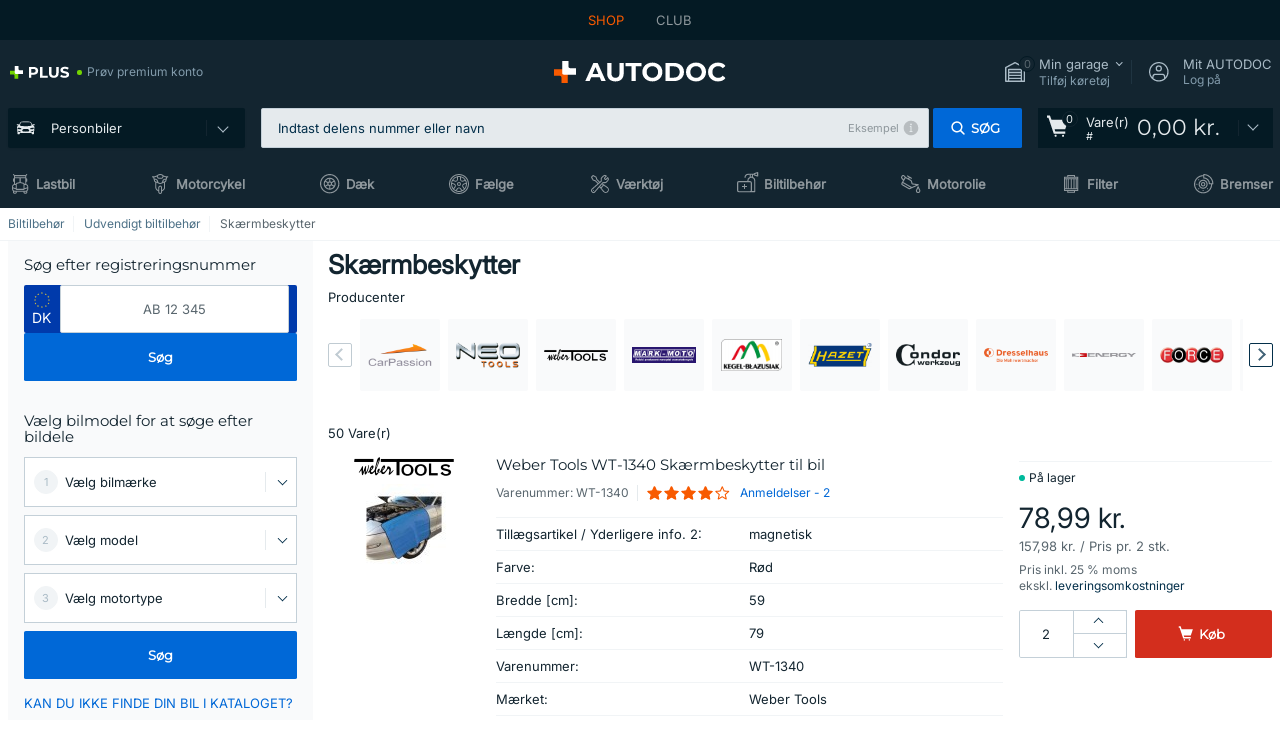

--- FILE ---
content_type: text/html; charset=UTF-8
request_url: https://www.autodoc.dk/biltilbehoer/skaermbeskytter
body_size: 34125
content:
<!DOCTYPE html>
<html lang="da">
<head>
    <meta charset="utf-8">
    <title>Skærmbeskytter til din bil | køb billigt hos AUTODOC</title>
    <meta name="description" content="【TOP ❗TILBUD】⚡️ ➤ På tilbud: Skærmbeskytter af høj kvalitet til attraktive priser. Skærmbeskytter til biler ➤ vælg de bedste tilbud til dig og dit automobil fra AUTODOC kataloget ✔ ❗ Køb billigt nu❗">
    <meta name="keywords" content="">

        
    <meta name="viewport" content="width=device-width, initial-scale=1.0">
    <meta name="csrf-token" content="OayXMfn0EWMSz8dxMNBVx8d2wK0nKqJXiC7G5FtX">
    <meta name="format-detection" content="telephone=no">
    <meta http-equiv="x-ua-compatible" content="ie=edge">
    <meta name="robots" content="index, follow">

    <link rel="canonical" href="https://www.autodoc.dk/biltilbehoer/skaermbeskytter">
    <link rel="alternate" hreflang="de" href="https://www.autodoc.de/autozubehoer/kotflugelschoner">
    <link rel="alternate" hreflang="fr-FR" href="https://www.auto-doc.fr/accessoires-auto/housse-dailes">
    <link rel="alternate" hreflang="es-ES" href="https://www.autodoc.es/accesorios-coche/protector-de-aletas">
    <link rel="alternate" hreflang="en-GB" href="https://www.autodoc.co.uk/car-accessories/wing-covers">
    <link rel="alternate" hreflang="it-IT" href="https://www.auto-doc.it/accessori-auto/protezione-parafango">
    <link rel="alternate" hreflang="de-AT" href="https://www.auto-doc.at/autozubehoer/kotflugelschoner">
    <link rel="alternate" hreflang="de-CH" href="https://www.auto-doc.ch/autozubehoer/kotflugelschoner">
    <link rel="alternate" hreflang="pt-PT" href="https://www.auto-doc.pt/acessorios-auto/cobertura-de-guarda-lamas">
    <link rel="alternate" hreflang="nl-NL" href="https://www.autodoc.nl/auto-accessoires/spatbordbeschermers">
    <link rel="alternate" hreflang="da-DK" href="https://www.autodoc.dk/biltilbehoer/skaermbeskytter">
    <link rel="alternate" hreflang="fi-FI" href="https://www.autodoc.fi/autotarvikkeet/lokasuojan-suojapeite">
    <link rel="alternate" hreflang="sv-SE" href="https://www.autodoc.se/biltillbehor/skarmskydd">
    <link rel="alternate" hreflang="pl-PL" href="https://www.autodoc.pl/akcesoria-samochodowe/pokrowiec-na-blotnik">
    <link rel="alternate" hreflang="cs-CZ" href="https://www.autodoc.cz/autodoplnky/chranic-blatniku">
    <link rel="alternate" hreflang="bg-BG" href="https://www.autodoc.bg/avtoaksesoari/pokrivalo-za-kalnitsi">
    <link rel="alternate" hreflang="el-GR" href="https://www.autodoc.gr/axesouar-aftokinitou/kalumma-phterou">
    <link rel="alternate" hreflang="hu-HU" href="https://www.autodoc.hu/autofelszereles/sarvedo-takaro">
    <link rel="alternate" hreflang="et-EE" href="https://www.autodoc.ee/autotarvikud/remondikate-poritiivale">
    <link rel="alternate" hreflang="lv-LV" href="https://www.autodoc.lv/auto-aksesuari/sparna-parklajs">
    <link rel="alternate" hreflang="sk-SK" href="https://www.autodoc.sk/autodoplnky/chranic-blatnika">
    <link rel="alternate" hreflang="lt-LT" href="https://www.autodoc.lt/auto-aksesuarai/sparno-uzdangalai">
    <link rel="alternate" hreflang="sl-SI" href="https://www.autodoc.si/avto-oprema/zascita-za-blatnik">
    <link rel="alternate" hreflang="de-LU" href="https://www.autodoc.lu/autozubehoer/kotflugelschoner">
    <link rel="alternate" hreflang="nl-BE" href="https://www.autodoc.be/auto-accessoires/spatbordbeschermers">
    <link rel="alternate" hreflang="no-NO" href="https://www.autodoc.co.no/biltilbehor/skjermtrekk">
    <link rel="alternate" hreflang="ro-RO" href="https://www.autodoc24.ro/accesorii-auto/husa-protectie-aripa">
    <link rel="alternate" hreflang="fr-BE" href="https://www.auto-doc.be/accessoires-auto/housse-dailes">
    <link rel="alternate" hreflang="en-IE" href="https://www.auto-doc.ie/car-accessories/wing-covers">
    <link rel="alternate" hreflang="fr-CH" href="https://www.autodoc24.ch/accessoires-auto/housse-dailes">
    <link rel="alternate" hreflang="en-DE" href="https://www.autodoc.parts/car-accessories/wing-covers">
    <link rel="alternate" hreflang="en-FR" href="https://www.autodoc24.fr/car-accessories/wing-covers">
    <link rel="alternate" hreflang="en-IT" href="https://www.autodoc24.it/car-accessories/wing-covers">
    <link rel="alternate" hreflang="en-NL" href="https://www.autodoc24.nl/car-accessories/wing-covers">
        <link rel="next" href="https://www.autodoc.dk/biltilbehoer/skaermbeskytter?page=2">
    
    <link href="/assets/54eb94/css/vendor.css?id=c584094dbf87722b988bc196510f004e" media="screen" rel="stylesheet" type="text/css">
    <link href="/assets/54eb94/css/app.css?id=410de3d88b27887d742da1b88942658c" media="screen" rel="stylesheet" type="text/css">
    <link rel="apple-touch-icon-precomposed" sizes="57x57" href="/assets/54eb94/images/apple-touch-icon-57x57.png">
    <link rel="apple-touch-icon-precomposed" sizes="114x114" href="/assets/54eb94/images/apple-touch-icon-114x114.png">
    <link rel="apple-touch-icon-precomposed" sizes="72x72" href="/assets/54eb94/images/apple-touch-icon-72x72.png">
    <link rel="apple-touch-icon-precomposed" sizes="144x144" href="/assets/54eb94/images/apple-touch-icon-144x144.png">
    <link rel="apple-touch-icon-precomposed" sizes="60x60" href="/assets/54eb94/images/apple-touch-icon-60x60.png">
    <link rel="apple-touch-icon-precomposed" sizes="120x120" href="/assets/54eb94/images/apple-touch-icon-120x120.png">
    <link rel="apple-touch-icon-precomposed" sizes="76x76" href="/assets/54eb94/images/apple-touch-icon-76x76.png">
    <link rel="apple-touch-icon-precomposed" sizes="152x152" href="/assets/54eb94/images/apple-touch-icon-152x152.png">
    <link rel="icon" type="image/png" sizes="196x196" href="/assets/54eb94/images/favicon-196x196.png">
    <link rel="icon" type="image/png" sizes="96x96" href="/assets/54eb94/images/favicon-96x96.png">
    <link rel="icon" type="image/png" sizes="32x32" href="/assets/54eb94/images/favicon-32x32.png">
    <link rel="icon" type="image/png" sizes="16x16" href="/assets/54eb94/images/favicon-16x16.png">
    <link rel="icon" type="image/png" sizes="128x128" href="/assets/54eb94/images/favicon-128.png">
    <!-- a.1 -->
<meta data-bing-key-tracker name="msvalidate.01" content="6C45369F110BCE52D1CA91A29BCC5EFE">

        <!-- a.2 -->
<script data-safe-params>
  window.safeParams = {};

  (function () {
    window.safeParams = {
      getUrlParams: function () {
        const currentParams = new URLSearchParams(window.location.search);
        const relevantParams = new URLSearchParams();
        const parametersList = ["awc","tduid","tagtag_uid","source","kk","s24clid","tb_prm","fbclid","gclid","wbraid","gbraid","braid","msclkid","cnxclid","zanpid","siteid","rtbhc","ranMID","ranEAID","wgu","wgexpiry","utm_source","utm_medium","utm_campaign","utm_term","utm_content"];

        for (const [key, value] of currentParams) {
          if (parametersList.includes(key)) {
            relevantParams.append(key, value);
          }
        }

        return relevantParams;
      },
      getTrackingParams: function getTrackingParams (url, params) {
        if (!params.toString()) {
          return url;
        }

        const targetUrl = new URL(url, window.location.origin);
        for (const [key, value] of params) {
          if (!targetUrl.searchParams.has(key)) {
            targetUrl.searchParams.set(key, value);
          }
        }
        return targetUrl.toString();
      },
      isInternalLink: function (url) {
        try {
          const targetUrl = new URL(url, window.location.origin);
          if (targetUrl.protocol.match(/^(mailto|tel|javascript):/i)) {
            return false;
          }
          return targetUrl.origin === window.location.origin;
        } catch (e) {
          return false;
        }
      },
    };

    function initParamsManager () {
      const savedParams = window.safeParams.getUrlParams();

      if (!savedParams.toString()) {
        console.log('no params to save');
        return;
      }

      function processNewLinks (mutations) {
        mutations.forEach(mutation => {
          mutation.addedNodes.forEach(node => {
            if (node.nodeType === Node.ELEMENT_NODE) {
              node.querySelectorAll('a, [data-link]').forEach(element => {
                const url = element.tagName === 'A' ? element.href : element.dataset.link;

                if (window.safeParams.isInternalLink(url)) {
                  const processedUrl = window.safeParams.getTrackingParams(url, savedParams);

                  if (element.tagName === 'A') {
                    element.href = processedUrl;
                  } else {
                    element.dataset.link = processedUrl;
                  }
                }
              });
            }
          });
        });
      }

      const observer = new MutationObserver(processNewLinks);
      observer.observe(document.body, {
        childList: true,
        subtree: true,
      });

      document.querySelectorAll('a, [data-link]').forEach(element => {
        const url = element.tagName === 'A' ? element.href : element.dataset.link;

        if (window.safeParams.isInternalLink(url)) {
          const processedUrl = window.safeParams.getTrackingParams(url, savedParams);

          if (element.tagName === 'A') {
            element.href = processedUrl;
          } else {
            element.dataset.link = processedUrl;
          }
        }
      });
    }

    document.addEventListener('setTermsCookiesChoose', function (e) {
      if (e.detail?.allAnalyticsCookies !== 'denied' || e.detail?.allMarketingCookies !== 'denied') {
        initParamsManager();
      }
    });
  })();
</script>

</head>
<body>
<!-- a.3 -->
<div style="display:none" data-session-start></div>

<script>
        window.popupSettings = JSON.parse('{\u0022forgot-password\u0022:{\u0022id\u0022:\u0022c6608e5d-e436-4c2a-9175-7d9d79429f40\u0022,\u0022type\u0022:\u0022forgot-password\u0022,\u0022status\u0022:1,\u0022name\u0022:\u0022Forgot password\u0022,\u0022priority\u0022:500,\u0022timeout\u0022:0,\u0022routes\u0022:{\u0022allowed\u0022:[],\u0022disallowed\u0022:[]},\u0022settings\u0022:{\u0022status\u0022:1,\u0022priority\u0022:0},\u0022projectIds\u0022:[218,228,229,230,231,232,233,234,235,236,237,238,239,240,241,242,243,244,245,246,247,248,249,250,251,252,268,719,720,833,893,923,983,984,985],\u0022triggerTypes\u0022:[0],\u0022userType\u0022:0,\u0022createdAt\u0022:\u00222025-12-18T15:24:01.686\u0022,\u0022updatedAt\u0022:\u00222025-12-25T23:03:05.621\u0022},\u0022mobile-app-bonus-popup\u0022:{\u0022id\u0022:\u0022aac5231b-55a2-450e-87ed-7bb9827c8d13\u0022,\u0022type\u0022:\u0022mobile-app-bonus-popup\u0022,\u0022status\u0022:1,\u0022name\u0022:\u0022Mobile app bonus popup after selector change\u0022,\u0022priority\u0022:500,\u0022timeout\u0022:0,\u0022routes\u0022:{\u0022allowed\u0022:[],\u0022disallowed\u0022:[]},\u0022settings\u0022:{\u0022status\u0022:1,\u0022priority\u0022:0},\u0022projectIds\u0022:[218,228,229,230,231,232,233,234,235,236,237,238,239,240,241,242,243,244,245,246,247,248,249,250,251,252,268,719,720,833,893,923,983,984,985],\u0022triggerTypes\u0022:[0],\u0022userType\u0022:2,\u0022createdAt\u0022:\u00222025-12-18T15:28:02.741\u0022,\u0022updatedAt\u0022:\u00222025-12-25T23:04:21.464\u0022},\u0022simple-popup\u0022:{\u0022id\u0022:\u002269d516a7-8ae2-460d-af6d-de578709b84d\u0022,\u0022type\u0022:\u0022simple-popup\u0022,\u0022status\u0022:1,\u0022name\u0022:\u0022Simple popup settings (default)\u0022,\u0022priority\u0022:500,\u0022timeout\u0022:0,\u0022routes\u0022:{\u0022allowed\u0022:[],\u0022disallowed\u0022:[]},\u0022settings\u0022:{\u0022status\u0022:1,\u0022priority\u0022:0},\u0022projectIds\u0022:[218,228,229,230,231,232,233,234,235,236,237,238,239,240,241,242,243,244,245,246,247,248,249,250,251,252,268,719,720,833,893,923,985,984,983],\u0022triggerTypes\u0022:[0],\u0022userType\u0022:2,\u0022createdAt\u0022:\u00222025-12-18T15:38:38.051\u0022,\u0022updatedAt\u0022:\u00222025-12-25T23:14:07.819\u0022},\u0022login-before-wishlist-add\u0022:{\u0022id\u0022:\u002288960085-9b57-4a27-a586-2a01c0eedf98\u0022,\u0022type\u0022:\u0022login-before-wishlist-add\u0022,\u0022status\u0022:1,\u0022name\u0022:\u0022Login before wishlist add\u0022,\u0022priority\u0022:500,\u0022timeout\u0022:0,\u0022routes\u0022:{\u0022allowed\u0022:[],\u0022disallowed\u0022:[]},\u0022settings\u0022:{\u0022status\u0022:1,\u0022priority\u0022:0},\u0022projectIds\u0022:[218,228,229,230,231,232,233,234,235,236,237,238,239,240,241,242,243,244,245,246,247,248,249,250,251,252,268,719,720,833,893,983,984,985,923],\u0022triggerTypes\u0022:[0],\u0022userType\u0022:0,\u0022createdAt\u0022:\u00222025-12-18T16:17:05.533\u0022,\u0022updatedAt\u0022:\u00222026-01-08T12:47:50.844\u0022},\u0022product-add-to-cart-related\u0022:{\u0022id\u0022:\u00226e3dd388-dcc6-46d5-8ccb-025ac24b353e\u0022,\u0022type\u0022:\u0022product-add-to-cart-related\u0022,\u0022status\u0022:1,\u0022name\u0022:\u0022Related products\u0022,\u0022priority\u0022:700,\u0022timeout\u0022:0,\u0022routes\u0022:{\u0022allowed\u0022:[],\u0022disallowed\u0022:[\u0022accessories_listing\u0022,\u0022accessories_listing_brand\u0022,\u0022chemicals_listing_brand\u0022,\u0022chemicals_listing\u0022,\u0022compatibility_transaction\u0022,\u0022criterion_listing\u0022,\u0022index_accessories\u0022,\u0022motoroil_release\u0022,\u0022motoroil_viscosity\u0022,\u0022motoroil_viscosity_brand\u0022,\u0022oe_number\u0022,\u0022promotional_transaction\u0022,\u0022short_number\u0022,\u0022tools_listing\u0022,\u0022tools_listing_brand\u0022]},\u0022settings\u0022:{\u0022status\u0022:1,\u0022priority\u0022:0},\u0022projectIds\u0022:[218,228,229,230,231,232,233,234,235,236,237,238,239,240,241,242,243,244,245,246,247,248,249,250,251,252,268,719,720,833,893,923,983,984,985],\u0022triggerTypes\u0022:[5,0],\u0022userType\u0022:2,\u0022createdAt\u0022:\u00222025-12-18T15:33:56.811\u0022,\u0022updatedAt\u0022:\u00222025-12-29T12:35:21.806\u0022},\u0022selector-profile-tab\u0022:{\u0022id\u0022:\u0022fd00580e-42f3-4de7-94f8-52a9e9dfa0df\u0022,\u0022type\u0022:\u0022selector-profile-tab\u0022,\u0022status\u0022:1,\u0022name\u0022:\u0022Selector profile tab (Garage selector)\u0022,\u0022priority\u0022:500,\u0022timeout\u0022:0,\u0022routes\u0022:{\u0022allowed\u0022:[],\u0022disallowed\u0022:[]},\u0022settings\u0022:{\u0022status\u0022:1,\u0022priority\u0022:0},\u0022projectIds\u0022:[218,228,229,230,231,232,233,234,235,236,237,238,239,240,241,242,243,244,245,246,247,248,249,250,251,252,268,719,720,833,893,983,984,985,923],\u0022triggerTypes\u0022:[0],\u0022userType\u0022:2,\u0022createdAt\u0022:\u00222025-12-18T15:40:22.563\u0022,\u0022updatedAt\u0022:\u00222026-01-12T13:15:51.219\u0022},\u0022sidebar-key-characteristics\u0022:{\u0022id\u0022:\u0022e5062320-330d-4b09-b5e8-d2828f87310d\u0022,\u0022type\u0022:\u0022sidebar-key-characteristics\u0022,\u0022status\u0022:1,\u0022name\u0022:\u0022Sidebar key characteristics\u0022,\u0022priority\u0022:900,\u0022timeout\u0022:0,\u0022routes\u0022:{\u0022allowed\u0022:[],\u0022disallowed\u0022:[]},\u0022settings\u0022:{\u0022status\u0022:1,\u0022priority\u0022:0},\u0022projectIds\u0022:[218,228,229,230,231,232,233,234,235,236,237,238,239,240,241,242,243,244,245,246,247,248,249,250,251,252,268,719,720,833,893,983,984,985,923],\u0022triggerTypes\u0022:[2],\u0022userType\u0022:2,\u0022createdAt\u0022:\u00222025-12-18T15:57:38.023\u0022,\u0022updatedAt\u0022:\u00222026-01-08T13:30:19.351\u0022},\u0022register-popup\u0022:{\u0022id\u0022:\u002261a4e42a-d5f1-4d1b-b61b-467a9f0cd2e1\u0022,\u0022type\u0022:\u0022register-popup\u0022,\u0022status\u0022:1,\u0022name\u0022:\u0022Register popup\u0022,\u0022priority\u0022:500,\u0022timeout\u0022:0,\u0022routes\u0022:{\u0022allowed\u0022:[],\u0022disallowed\u0022:[]},\u0022settings\u0022:{\u0022status\u0022:1,\u0022priority\u0022:0},\u0022projectIds\u0022:[218,228,229,230,231,232,233,234,235,236,237,238,239,240,241,242,243,244,245,246,247,248,249,250,251,252,268,719,720,833,893,923,985,984,983],\u0022triggerTypes\u0022:[0],\u0022userType\u0022:0,\u0022createdAt\u0022:\u00222025-12-18T15:12:50.028\u0022,\u0022updatedAt\u0022:\u00222025-12-25T23:02:35.62\u0022},\u0022google-one-tap\u0022:{\u0022id\u0022:\u002277268690-05da-45d6-96c9-3f2482875db3\u0022,\u0022type\u0022:\u0022google-one-tap\u0022,\u0022status\u0022:1,\u0022name\u0022:\u0022Google One Tap popup (Google login)\u0022,\u0022priority\u0022:700,\u0022timeout\u0022:0,\u0022routes\u0022:{\u0022allowed\u0022:[],\u0022disallowed\u0022:[\u0022basketRecoveryByWpn\u0022,\u0022basketRecovery\u0022,\u0022cart\u0022,\u0022cartAccount\u0022,\u0022cartAddress\u0022,\u0022cartAddressGuest\u0022,\u0022cartAllData\u0022,\u0022cartAllDataGuest\u0022,\u0022cartLogin\u0022,\u0022cartPayments\u0022,\u0022cartPaymentsGuest\u0022,\u0022cartSetPayments\u0022,\u0022cartSetPaymentsGuest\u0022,\u0022cartSubscriptionPayments\u0022,\u0022paylink_adyen_bancontact\u0022,\u0022paylink_adyen_credit_card\u0022,\u0022paylink_be2bill\u0022,\u0022paylink_be2bill_oney_checkout\u0022,\u0022paylink_braintree_creditcards\u0022,\u0022paylink_handler\u0022,\u0022paylink_klarna_billie\u0022,\u0022paylink_klarna\u0022,\u0022paylink_klarnacheckout\u0022,\u0022paylink_ps_adyen_credit_card\u0022,\u0022paylink_trustly\u0022,\u0022payment_add\u0022,\u0022payment_adyen_bancontact\u0022,\u0022payment_adyen_credit_card\u0022,\u0022payment_be2bill\u0022,\u0022payment_be2bill_oney_checkout\u0022,\u0022payment_braintree_creditcards\u0022,\u0022payment_handler\u0022,\u0022payment_klarna\u0022,\u0022payment_klarna_billie\u0022,\u0022payment_klarnacheckout\u0022,\u0022payment_ps_adyen_credit_card\u0022,\u0022payment_trustly\u0022,\u0022subscriptionCart\u0022,\u0022subscription_adyen_bancontact\u0022,\u0022subscription_adyen_credit_card\u0022,\u0022subscription_be2bill\u0022,\u0022subscription_be2bill_oney_checkout\u0022,\u0022subscription_braintree_creditcards\u0022,\u0022subscription_handler\u0022,\u0022subscription_klarna\u0022,\u0022subscription_klarna_billie\u0022,\u0022subscription_klarnacheckout\u0022,\u0022subscription_ps_adyen_credit_card\u0022,\u0022subscription_trustly\u0022]},\u0022settings\u0022:{\u0022status\u0022:1,\u0022priority\u0022:0},\u0022projectIds\u0022:[218,228,229,230,231,232,233,234,235,236,237,238,239,240,241,242,243,244,245,246,247,248,249,250,251,252,268,719,720,833,893,983,984,985,923],\u0022triggerTypes\u0022:[1],\u0022userType\u0022:0,\u0022createdAt\u0022:\u00222025-12-18T15:49:54.611\u0022,\u0022updatedAt\u0022:\u00222026-01-07T13:56:14.309\u0022},\u0022interstitial-banner\u0022:{\u0022id\u0022:\u0022646702a5-2c59-4fde-bcc4-c5a4f4ecc9ec\u0022,\u0022type\u0022:\u0022interstitial-banner\u0022,\u0022status\u0022:1,\u0022name\u0022:\u0022Interstitial banner\u0022,\u0022priority\u0022:900,\u0022timeout\u0022:0,\u0022routes\u0022:{\u0022allowed\u0022:[],\u0022disallowed\u0022:[\u0022payment_add\u0022,\u0022payment_handler\u0022,\u0022payment_be2bill\u0022,\u0022payment_klarna\u0022,\u0022payment_klarnacheckout\u0022,\u0022payment_klarna_billie\u0022,\u0022payment_trustly\u0022,\u0022payment_braintree_creditcards\u0022,\u0022paylink_handler\u0022,\u0022paylink_be2bill\u0022,\u0022paylink_klarna\u0022,\u0022paylink_klarnacheckout\u0022,\u0022paylink_trustly\u0022,\u0022paylink_braintree_creditcards\u0022,\u0022subscription_handler\u0022,\u0022subscription_be2bill\u0022,\u0022subscription_klarna\u0022,\u0022subscription_klarnacheckout\u0022,\u0022subscription_trustly\u0022,\u0022subscription_braintree_creditcards\u0022,\u0022cart\u0022,\u0022cartAllData\u0022,\u0022cartAllDataGuest\u0022,\u0022cartAccount\u0022,\u0022cartLogin\u0022,\u0022cartAddress\u0022,\u0022cartAddressGuest\u0022,\u0022cartPayments\u0022,\u0022cartPaymentsGuest\u0022,\u0022cartSetPayments\u0022,\u0022cartSetPaymentsGuest\u0022,\u0022basketRecoveryByWpn\u0022,\u0022basketRecovery\u0022,\u0022payment_adyen_credit_card\u0022,\u0022payment_adyen_bancontact\u0022,\u0022return_return\u0022]},\u0022settings\u0022:{\u0022status\u0022:1,\u0022priority\u0022:0},\u0022projectIds\u0022:[218,228,229,230,231,232,233,234,235,236,237,238,239,240,241,242,243,244,245,246,247,248,249,250,251,252,268,719,720,833,893,923,983,984,985],\u0022triggerTypes\u0022:[1],\u0022userType\u0022:2,\u0022createdAt\u0022:\u00222025-12-18T16:18:49.003\u0022,\u0022updatedAt\u0022:\u00222025-12-25T23:30:11.07\u0022},\u0022selector-popup\u0022:{\u0022id\u0022:\u0022673a344d-1152-4490-bb78-522a0809498f\u0022,\u0022type\u0022:\u0022selector-popup\u0022,\u0022status\u0022:1,\u0022name\u0022:\u0022Selector\u0022,\u0022priority\u0022:600,\u0022timeout\u0022:0,\u0022routes\u0022:{\u0022allowed\u0022:[],\u0022disallowed\u0022:[]},\u0022settings\u0022:{\u0022status\u0022:1,\u0022priority\u0022:0},\u0022projectIds\u0022:[218,228,229,230,231,232,233,234,235,236,237,238,239,240,241,242,243,244,245,246,247,248,249,250,251,252,268,719,720,833,893,923,983,984,985],\u0022triggerTypes\u0022:[0],\u0022userType\u0022:2,\u0022createdAt\u0022:\u00222025-12-18T15:25:55.839\u0022,\u0022updatedAt\u0022:\u00222026-01-08T11:18:15.985\u0022},\u0022not-found-car\u0022:{\u0022id\u0022:\u00225b0df7ab-49f2-4647-a827-05298ecbd6de\u0022,\u0022type\u0022:\u0022not-found-car\u0022,\u0022status\u0022:1,\u0022name\u0022:\u0022Car not found\u0022,\u0022priority\u0022:500,\u0022timeout\u0022:0,\u0022routes\u0022:{\u0022allowed\u0022:[],\u0022disallowed\u0022:[]},\u0022settings\u0022:{\u0022status\u0022:1,\u0022priority\u0022:0},\u0022projectIds\u0022:[218,228,229,230,231,232,233,234,235,236,237,238,239,240,241,242,243,244,245,246,247,248,249,250,251,252,268,719,720,833,893,983,984,985,923],\u0022triggerTypes\u0022:[0],\u0022userType\u0022:2,\u0022createdAt\u0022:\u00222025-12-18T15:30:22.898\u0022,\u0022updatedAt\u0022:\u00222026-01-09T10:32:17.011\u0022},\u0022login-popup\u0022:{\u0022id\u0022:\u00229fcb6af2-297d-4eee-87ee-2c19c3b41007\u0022,\u0022type\u0022:\u0022login-popup\u0022,\u0022status\u0022:1,\u0022name\u0022:\u0022Login popup\u0022,\u0022priority\u0022:500,\u0022timeout\u0022:0,\u0022routes\u0022:{\u0022allowed\u0022:[],\u0022disallowed\u0022:[]},\u0022settings\u0022:{\u0022status\u0022:1,\u0022priority\u0022:0},\u0022projectIds\u0022:[218,228,229,230,231,232,233,234,235,236,237,238,239,240,241,242,243,244,245,246,247,248,249,250,251,252,268,719,720,833,893,923,983,984,985],\u0022triggerTypes\u0022:[0],\u0022userType\u0022:0,\u0022createdAt\u0022:\u00222025-12-18T15:11:35.206\u0022,\u0022updatedAt\u0022:\u00222026-01-09T11:42:01.404\u0022},\u0022cookies-popup\u0022:{\u0022id\u0022:\u00223b241101-e2bb-4255-8caf-4136c566a967\u0022,\u0022type\u0022:\u0022cookies-popup\u0022,\u0022status\u0022:1,\u0022name\u0022:\u0022Cookie PopUp Main\u0022,\u0022priority\u0022:800,\u0022timeout\u0022:0,\u0022routes\u0022:{\u0022allowed\u0022:[],\u0022disallowed\u0022:[\u0022basketRecovery\u0022,\u0022basketRecoveryByWpn\u0022,\u0022basket_alldata_redirect\u0022,\u0022basket_shipping_redirect\u0022,\u0022basket_guest_alldata_redirect\u0022,\u0022cart\u0022,\u0022cartAccount\u0022,\u0022cartAddress\u0022,\u0022cartAddressGuest\u0022,\u0022cartAllData\u0022,\u0022cartAllDataGuest\u0022,\u0022cartLogin\u0022,\u0022cartPayments\u0022,\u0022cartPaymentsGuest\u0022,\u0022cartSetPayments\u0022,\u0022cartSetPaymentsGuest\u0022,\u0022cartSubscriptionPayments\u0022,\u0022paylink_adyen_bancontact\u0022,\u0022paylink_adyen_credit_card\u0022,\u0022paylink_be2bill\u0022,\u0022paylink_be2bill_oney_checkout\u0022,\u0022paylink_braintree_creditcards\u0022,\u0022paylink_handler\u0022,\u0022paylink_klarna\u0022,\u0022paylink_klarna_billie\u0022,\u0022paylink_klarnacheckout\u0022,\u0022paylink_ps_adyen_credit_card\u0022,\u0022paylink_trustly\u0022,\u0022payment_add\u0022,\u0022payment_adyen_bancontact\u0022,\u0022payment_adyen_credit_card\u0022,\u0022payment_be2bill\u0022,\u0022payment_be2bill_oney_checkout\u0022,\u0022payment_braintree_creditcards\u0022,\u0022payment_handler\u0022,\u0022payment_klarna\u0022,\u0022payment_klarna_billie\u0022,\u0022payment_klarnacheckout\u0022,\u0022payment_ps_adyen_credit_card\u0022,\u0022payment_trustly\u0022,\u0022subscriptionCart\u0022,\u0022subscription_adyen_bancontact\u0022,\u0022subscription_adyen_credit_card\u0022,\u0022subscription_be2bill\u0022,\u0022subscription_be2bill_oney_checkout\u0022,\u0022subscription_braintree_creditcards\u0022,\u0022subscription_handler\u0022,\u0022subscription_klarna\u0022,\u0022subscription_klarna_billie\u0022,\u0022subscription_klarnacheckout\u0022,\u0022subscription_ps_adyen_credit_card\u0022,\u0022subscription_trustly\u0022]},\u0022settings\u0022:{\u0022status\u0022:1,\u0022priority\u0022:0},\u0022projectIds\u0022:[218,228,229,230,231,232,233,234,235,236,237,238,239,240,241,242,243,244,245,246,247,248,249,250,251,252,268,719,720,833,893,983,984,985,923],\u0022triggerTypes\u0022:[1,0],\u0022userType\u0022:2,\u0022createdAt\u0022:\u00221999-12-31T22:00:00\u0022,\u0022updatedAt\u0022:\u00222026-01-07T16:34:36.202\u0022}}');
    </script>
<div id="app"
            data-generic-id="33009" data-user-id="" data-cart-id="" data-ubi="" data-cart-count="0" data-maker-id="" data-model-id="" data-car-id="" data-404-page="false" data-route-name="listing_accessories" data-ab-test-type data-ab-test-group data-ab-test-keys data-ab-test-values
    >
<div class="header-wrap" data-header-wrap>
    <div class="header-cross-products">
    <div class="wrap">
        <ul class="header-cross-products__list">
                            <li>
                    <span class="header-cross-products__link active"
                                                    >
                        SHOP
                    </span>
                </li>
                            <li>
                    <span class="header-cross-products__link"
                           role="link" tabindex="0" data-link="https://club.autodoc.dk/?to=%2F&amp;utm_source=www.autodoc.dk&amp;utm_medium=referral&amp;utm_term=dk&amp;utm_content=listing_accessories%7Cdesktop%7C&amp;utm_campaign=header_club " data-target="_blank"                           >
                        CLUB
                    </span>
                </li>
                    </ul>
    </div>
</div>

        <header class="header" >
        <div class="wrap">
            <div class="header__top">
                <div class="header-atd-plus"
     role="link"
     tabindex="0"
     data-tooltip-hover
     data-plus-tooltip
     data-ajax-link="https://www.autodoc.dk/ajax/get-plus-tooltip"
     data-link="https://www.autodoc.dk/services/plus-service"
>
    <span class="header-atd-plus__logo">
        <svg class='base-svg' role='none'>
            <use xlink:href='/assets/54eb94/images/icon-sprite-color.svg#sprite-plus-icon-color'></use>
        </svg>
    </span>
    <div class="header-atd-plus__title">Prøv premium konto</div>
</div>

                <div class="header__logo">
                                                <a href="https://www.autodoc.dk/">
                                <img src="https://scdn.autodoc.de/static/logo/logo-light.svg"
                                     alt="AUTODOC Danmark">
                            </a>                                    </div>
                <div class="header__top-right">
                    <div class="header__top-right-item header-garage " data-document-click-none
     data-garage-link="https://www.autodoc.dk/ajax/get-garage-tooltip">
    <div class="header-garage__wrap" role="button" tabindex="0" data-show-tooltip-garage>
        <div class="header-garage__icon">
            <svg class='base-svg' role='none'>
                <use xlink:href='/assets/54eb94/images/icon-sprite-bw.svg#sprite-garage-icon-bw'></use>
            </svg>
            <span class="header-garage__amount" data-cart-count="0">0</span>
        </div>
        <div class="header-garage__text">
            <span class="header-garage__text-title">Min garage</span>
                            <div class="header-garage__text-brand">
                    Tilføj køretøj                </div>
                    </div>
    </div>
    <div class="header-garage__tooltip" data-tooltip-mouseleave data-tooltip-garage data-garage-tooltip-container
        data-garage-cars="0"
    >
    </div>
</div>
                                                                <div class="header__top-right-item header-login js-login-popup" data-login-show role="button" tabindex="0">
                            <div class="header-login__icon">
                                <svg class='base-svg' role='none'>
                                    <use
                                        xlink:href='/assets/54eb94/images/icon-sprite-bw.svg#sprite-user-icon-bw'></use>
                                </svg>
                            </div>
                            <div class="header-login__text">
                                <span class="header-login__text-title">Mit AUTODOC</span>
                                Log på                            </div>
                        </div>
                                    </div>
                <div data-header-top-right></div>
            </div>
            <div class="header__panel">
    <div class="header-menu" data-burger-mobile
         data-current-subdomain="" tabindex="0" role="button">
        <div class="header-menu__desk" data-header-menu-link>
                                <svg class='header-menu__desk-icon base-svg' role='none'>
                        <use xlink:href='/assets/54eb94/images/icon-sprite-bw.svg#sprite-car-icon-full-bw'></use>
                    </svg>
                    <a href="https://www.autodoc.dk/reservedele" class="header-menu__desk-title"
                        data-image="/assets/54eb94/images/icon-sprite-bw.svg#sprite-car-icon-full-bw" tabindex="-1">
                        Personbiler                    </a>                    </div>
        <div class="header-menu__mobile">
            <svg class='base-svg' role='none'>
                <use xlink:href='/assets/54eb94/images/icon-sprite-bw.svg#sprite-burger-icon-bw'></use>
            </svg>
        </div>
    </div>

    <div class="header-search-wrap header-search-wrap--categories" data-mobile-search-wrap data-mobile-search-wrap-categories data-document-click-none>
    <div class="header-search" data-mobile-search>
        <div class="header-search__overlay-wrap" data-hide-autocomplete>
            <div class="header-search__overlay"></div>
        </div>
        <form method="get" action="https://www.autodoc.dk/search" class="header-search__wrap" data-header-search-wrap data-autocomplete-form>
            <div class="header-search__tag" data-autocomplete-top-tags></div>
            <div class="header-search__close" data-hide-autocomplete></div>
            <div class="header-search__input">
                <div class="header-search__input-wrap" data-search-autocomplete-wrapper>
                    <input type="text"
                           class="form-input"
                           name="keyword"
                           value=""
                           placeholder="Indtast delens nummer eller navn"
                           autocomplete="off"
                           data-show-autocomplete
                           data-show-autocomplete-overlay
                           data-search-autocomplete-input
                    >
                    <div class="header-search__clear" data-search-clear-input tabindex="0" role="button"></div>
                    <div class="header-search__example" role="button" tabindex="0" data-search-show-example data-popup-search-example-btn>Eksempel</div>
                </div>
            </div>
            <span class="header-search__button btn btn--md" role="button" tabindex="0" data-search-submit-button>
                <svg role='none'>
                    <use xlink:href="/assets/54eb94/images/icon-sprite-bw.svg#sprite-search-icon-bw"></use>
                </svg>
                <span>Søg</span>
            </span>
        </form>
    </div>
</div>

    <span class="header-show-mob" data-show-autocomplete tabindex="0" role="button">
        <svg role='none'>
            <use xlink:href="/assets/54eb94/images/icon-sprite-bw.svg#sprite-search-icon-bw"></use>
        </svg>
    </span>
    <div class="header-cart"
     data-header-cart
     
     
     data-header-cart-middle
     role="link"
     tabindex="0"
     data-link="https://www.autodoc.dk/basket">
    <script>var ubi = '';</script>
    <div class="header-cart__icon">
    <svg class="base-svg" role='none'>
        <use xlink:href="/assets/54eb94/images/icon-sprite-bw.svg#sprite-basket-icon-bw"></use>
    </svg>
    <span class="header-cart__amount" data-cart-count-products="0">0</span>
</div>
<div class="header-cart__text">
    Vare(r) <span class="header-cart__text-number">#</span>
</div>
<div class="header-cart__total" data-order-sum="0">
    0,00 kr.
</div>
    <div class="header-cart__tooltip" data-header-cart-tooltip>
            <div class="header-cart__tooltip-empty">Din indkøbsvogn er tom</div>

            </div>
</div>
</div>
            <nav>
    <ul class="header-nav">
                    <li class="header-nav__item">
                <svg class="header-nav__icon base-svg" role='none'>
                    <use xlink:href="/assets/54eb94/images/icon-sprite-bw.svg#sprite-truck-empty-bw"></use>
                </svg>
                <a href="https://lastbiler.autodoc.dk/" data-parent-id="200000" class="header-nav__link">
                Lastbil
                </a>            </li>
                    <li class="header-nav__item">
                <svg class="header-nav__icon base-svg" role='none'>
                    <use xlink:href="/assets/54eb94/images/icon-sprite-bw.svg#sprite-moto-empty-bw"></use>
                </svg>
                <a href="https://moto.autodoc.dk/" data-parent-id="43000" class="header-nav__link">
                Motorcykel
                </a>            </li>
                    <li class="header-nav__item">
                <svg class="header-nav__icon base-svg" role='none'>
                    <use xlink:href="/assets/54eb94/images/icon-sprite-bw.svg#sprite-tyres-icon-bw"></use>
                </svg>
                <a href="https://www.autodoc.dk/daek" data-parent-id="23208" class="header-nav__link">
                Dæk
                </a>            </li>
                    <li class="header-nav__item">
                <svg class="header-nav__icon base-svg" role='none'>
                    <use xlink:href="/assets/54eb94/images/icon-sprite-bw.svg#sprite-rims-bw"></use>
                </svg>
                <a href="https://www.autodoc.dk/faelge" data-parent-id="90000" class="header-nav__link">
                Fælge
                </a>            </li>
                    <li class="header-nav__item">
                <svg class="header-nav__icon base-svg" role='none'>
                    <use xlink:href="/assets/54eb94/images/icon-sprite-bw.svg#sprite-tools-icon-bw"></use>
                </svg>
                <a href="https://www.autodoc.dk/vaerktoej" data-parent-id="36000" class="header-nav__link">
                Værktøj
                </a>            </li>
                    <li class="header-nav__item">
                <svg class="header-nav__icon base-svg" role='none'>
                    <use xlink:href="/assets/54eb94/images/icon-sprite-bw.svg#sprite-misc-icon-bw"></use>
                </svg>
                <a href="https://www.autodoc.dk/biltilbehoer" data-parent-id="33000" class="header-nav__link">
                Biltilbehør
                </a>            </li>
                    <li class="header-nav__item">
                <svg class="header-nav__icon base-svg" role='none'>
                    <use xlink:href="/assets/54eb94/images/icon-sprite-bw.svg#sprite-oil-icon-bw"></use>
                </svg>
                <a href="https://www.autodoc.dk/motorolie" data-parent-id="12094" class="header-nav__link">
                Motorolie
                </a>            </li>
                    <li class="header-nav__item">
                <svg class="header-nav__icon base-svg" role='none'>
                    <use xlink:href="/assets/54eb94/images/icon-sprite-bw.svg#sprite-filters-icon-bw"></use>
                </svg>
                <a href="https://www.autodoc.dk/reservedele/filter" data-parent-id="10105" class="header-nav__link">
                Filter
                </a>            </li>
                    <li class="header-nav__item">
                <svg class="header-nav__icon base-svg" role='none'>
                    <use xlink:href="/assets/54eb94/images/icon-sprite-bw.svg#sprite-brackes-icon-bw"></use>
                </svg>
                <a href="https://www.autodoc.dk/reservedele/bremsesystem" data-parent-id="10106" class="header-nav__link">
                Bremser
                </a>            </li>
            </ul>
</nav>
        </div>
            </header>

</div>
<main class="listing-page" id="main"  data-ajax-listing-page data-ga-listing-page="" data-category-id="33009">
    <div class="app-left-banner app-left-banner--under-overlay" data-app-left-banner data-removed-dom-element>
</div>
            <div data-popup-live-chat-wrapper></div>

            <div class="head-page">
        <nav class="breadcrumbs swipe">
        <script type="application/ld+json">{
    "@context": "https://schema.org",
    "@type": "BreadcrumbList",
    "itemListElement": [
        {
            "@type": "ListItem",
            "position": 1,
            "item": {
                "@type": "Thing",
                "name": "Biltilbehør",
                "@id": "https://www.autodoc.dk/biltilbehoer"
            }
        },
        {
            "@type": "ListItem",
            "position": 2,
            "item": {
                "@type": "Thing",
                "name": "Udvendigt biltilbehør",
                "@id": "https://www.autodoc.dk/biltilbehoer/ydre-accessories-pr"
            }
        },
        {
            "@type": "ListItem",
            "position": 3,
            "item": {
                "@type": "Thing",
                "name": "Skærmbeskytter"
            }
        }
    ]
}</script>        <ol class="wrap">
                            <li class="breadcrumbs__item">
                                            <a href="https://www.autodoc.dk/biltilbehoer">
                        Biltilbehør
                        </a>                                    </li>
                            <li class="breadcrumbs__item">
                                            <a href="https://www.autodoc.dk/biltilbehoer/ydre-accessories-pr">
                        Udvendigt biltilbehør
                        </a>                                    </li>
                            <li class="breadcrumbs__item">
                                            Skærmbeskytter
                                    </li>
                    </ol>
    </nav>

    </div>
    <div class="section wrap">
        <div class="row">
            <div class="col-12 col-lg-3 sidebar">
                <div class="search-car-box search-car-box--sidebar mb-2 mb-lg-4"
     data-selector-hint-wrapper
     data-ga4-selector-object="block"
     data-car-search-selector
     data-car-search-type="catalog"
     data-onboarding-type="selector"
     data-selector-hint-wrapper
>
        <div class="number-search" data-selector-number>
    <form onsubmit="return false;">
        <div class="number-search__title">
            <span>Søg efter registreringsnummer</span>
        </div>
        <div class="number-search__wrap" data-form-row
     data-hint-anchor="form_reg_number" data-onboarding-number>
            <div class="number-search__input number-search__input--blue"
             data-country="DK" data-selector-number-kba1>
                    <span class="number-search__input-icon">
                        <svg class='base-svg' role='none'>
                            <use xlink:href="/assets/54eb94/images/icon-sprite-color.svg#sprite-eu-icon-color"></use>
                        </svg>
                    </span>
            <input class="form-input form-input--lg"
                   data-not-remove-class
                   type="text"
                   aria-label="kba1"
                   name="kba[]"
                   id="kba1"
                   placeholder="AB 12 345"
                   maxlength="12"
                   value="">
                    </div>
        <div class="number-search__col">
        <button class="btn btn--lg number-search__btn" data-selector-number-button
            data-kmtx="91"
            data-kmtx-popup="116"
            data-is-ajax="0">
            <span>Søg</span>
        </button>
    </div>
    <div class="input-error-txt" data-error-message></div>
</div>
            <input name="nodeAlias" type="hidden" value="skaermbeskytter">
    </form>
</div>
<div class="car-selector" data-selector data-car-selector-dropdown>
    <div class="car-selector__refresh-wrap hidden" data-selector-reset tabindex="0" role="button">
        <div class="car-selector__refresh">
            <svg class="base-svg" role='none'>
                <use xlink:href="/assets/54eb94/images/icon-sprite-bw.svg#sprite-refresh-icon-bw"></use>
            </svg>
        </div>
    </div>

            <div class="car-selector__title">Vælg bilmodel for at søge efter bildele</div>
    
    
    <form class="car-selector__wrap" onsubmit="return false;" data-vehicle-form>
            <input name="nodeAlias" type="hidden" value="skaermbeskytter">
                
        <div class="car-selector__wrap-form"
     data-selector-maker
     data-form-row
     data-kmtx="873"
>
    <input type="hidden" name="makerId" value="-1">
    <div class="car-selector__wrap-item">
        <div class="car-selector__form-select car-selector__form-select--dropdown form-select form-select--lg" data-selector-block data-selector-block-list-maker
             data-hint-anchor="form_maker_id">
            <div class="car-selector__dropdown-button" tabindex="0" data-dropdown-model-button="maker"><span>Vælg bilmærke</span></div>
            <div class="car-selector__dropdown-search" data-dropdown-model-search-parent="">
                <input class="car-selector__dropdown-search-input" data-dropdown-search-input="makers" data-dropdown-model-search="makers" type="text" placeholder="Søg">
                <span class="car-selector__dropdown-search-clear" data-dropdown-search-clear=""></span>
            </div>
            <div class="car-selector__dropdown-wrap" data-dropdown-model-wrap="maker">
                <div class="car-selector__dropdown-wrap-top">
                    <div class="car-selector__dropdown-top-mob">
                        <span class="car-selector__dropdown-top-mob-arrow" data-dropdown-search-back="">
                            <svg role='none'>
                                <use xlink:href="/assets/54eb94/images/icon-sprite-bw.svg#sprite-right-arrow-icon-bw"></use>
                            </svg>
                        </span>
                        <span class="car-selector__dropdown-top-mob-heading">Vælg bilmærke</span>
                        <span class="car-selector__dropdown-top-mob-close" data-dropdown-search-close=""></span>
                    </div>
                    <div class="car-selector__dropdown-search d-lg-none d-block" data-dropdown-model-search-parent="">
                        <input class="car-selector__dropdown-search-input" data-dropdown-search-input="makers" data-dropdown-model-search="makers" type="text" placeholder="Søg">
                        <span class="car-selector__dropdown-search-clear" data-dropdown-search-clear=""></span>
                    </div>
                </div>
                <div class="car-selector__dropdown-category other-header d-none">Øvrige</div>
                <div class="car-selector__form-list" data-selector-dropdrow-list></div>
                <div class="car-selector__dropdown-no-results" data-dropdown-no-results="">Beklager, der blev ikke fundet nogen match til din forespørgsel</div>
            </div>
        </div>
                    <div class="car-selector-tooltip" data-single-tooltip data-car-selector-tooltip>
                <div class="car-selector-tooltip__close" data-tooltip-close data-close-forever tabindex="0" role="button"></div>
            </div>
            </div>
    <div class="car-selector__error-text" data-error-message></div>
</div>

<div class="car-selector__wrap-form"
     data-selector-model
     data-form-row
     data-kmtx="995"
>
    <input type="hidden" name="modelId" value="-1">
    <div class="car-selector__wrap-item">
        <div class="car-selector__form-select car-selector__form-select--dropdown form-select form-select--lg" data-selector-block data-selector-block-list-model
             data-hint-anchor="form_model_id">
            <div class="car-selector__dropdown-button" tabindex="0" data-dropdown-model-button="model"><span>Vælg model</span></div>
            <div class="car-selector__dropdown-search" data-dropdown-model-search-parent="">
                <input class="car-selector__dropdown-search-input" data-dropdown-search-input="model" data-dropdown-model-search="model" type="text" placeholder="Søg">
                <span class="car-selector__dropdown-search-clear" data-dropdown-search-clear=""></span>
            </div>
            <div class="car-selector__dropdown-wrap" data-dropdown-model-wrap="model">
                <div class="car-selector__dropdown-wrap-top">
                    <div class="car-selector__dropdown-top-mob">
                        <span class="car-selector__dropdown-top-mob-arrow" data-dropdown-search-back="">
                            <svg role='none'>
                                <use xlink:href="/assets/54eb94/images/icon-sprite-bw.svg#sprite-right-arrow-icon-bw"></use>
                            </svg>
                        </span>
                        <span class="car-selector__dropdown-top-mob-heading">Vælg model</span>
                        <span class="car-selector__dropdown-top-mob-close" data-dropdown-search-close=""></span>
                    </div>
                    <div class="car-selector__dropdown-search" data-dropdown-model-search-parent="">
                        <input class="car-selector__dropdown-search-input" data-dropdown-search-input="model" data-dropdown-model-search="model" type="text" placeholder="Søg">
                        <span class="car-selector__dropdown-search-clear" data-dropdown-search-clear=""></span>
                    </div>
                </div>
                <div class="car-selector__dropdown-category popular-header">Populære</div>
                <div class="car-selector__dropdown-category regular-header d-none">Alle modeller</div>
                <div class="car-selector__dropdown-category other-header d-none">Øvrige</div>
                <div class="car-selector__form-list" data-selector-dropdrow-list></div>
                <div class="car-selector__dropdown-no-results" data-dropdown-no-results="">Beklager, der blev ikke fundet nogen match til din forespørgsel</div>
            </div>
        </div>
            </div>
    <div class="car-selector__error-text" data-error-message></div>
</div>

<div class="car-selector__wrap-form"
     data-selector-car
     data-form-row
     data-kmtx="996"
>
    <input type="hidden" name="carId" value="-1">
    <div class="car-selector__wrap-item">
        <div class="car-selector__form-select car-selector__form-select--dropdown form-select form-select--lg" data-selector-block data-selector-block-list-car
             data-hint-anchor="form_car_id">
            <div class="car-selector__dropdown-button" tabindex="0" data-dropdown-model-button="car"><span>Vælg motortype</span></div>
            <div class="car-selector__dropdown-search" data-dropdown-model-search-parent="">
                <input class="car-selector__dropdown-search-input" data-dropdown-search-input="car" data-dropdown-model-search="car" type="text" placeholder="Søg">
                <span class="car-selector__dropdown-search-clear" data-dropdown-search-clear=""></span>
            </div>
            <div class="car-selector__dropdown-wrap" data-dropdown-model-wrap="car">
                <div class="car-selector__dropdown-wrap-top">
                    <div class="car-selector__dropdown-top-mob">
                        <span class="car-selector__dropdown-top-mob-arrow" data-dropdown-search-back="">
                            <svg role='none'>
                                <use xlink:href="/assets/54eb94/images/icon-sprite-bw.svg#sprite-right-arrow-icon-bw"></use>
                            </svg>
                        </span>
                        <span class="car-selector__dropdown-top-mob-heading">Vælg motortype</span>
                        <span class="car-selector__dropdown-top-mob-close" data-dropdown-search-close=""></span>
                    </div>
                    <div class="car-selector__dropdown-search" data-dropdown-model-search-parent="">
                        <input class="car-selector__dropdown-search-input" data-dropdown-search-input="car" data-dropdown-model-search="car" type="text" placeholder="Søg">
                        <span class="car-selector__dropdown-search-clear" data-dropdown-search-clear=""></span>
                    </div>
                </div>
                <div class="car-selector__dropdown-category other-header d-none">Øvrige</div>
                <div class="car-selector__form-list" data-selector-dropdrow-list></div>
                <div class="car-selector__dropdown-no-results" data-dropdown-no-results="">Beklager, der blev ikke fundet nogen match til din forespørgsel</div>
            </div>
        </div>
            </div>
    <div class="car-selector__error-text" data-error-message></div>
</div>
        <button class="car-selector__button btn btn--lg" data-selector-button data-selector-button-popup
            data-form="data-vehicle-form"
            data-kmtx="7"
            data-kmtx-popup="115"
            data-is-ajax="0"
            data-hint-anchor="form_search_btn">
            <span>Søg</span>
        </button>
    </form>
</div>
            <div
            class="search-car-box__not-found">
            <span role="button" tabindex="0"
                  data-not-found-car-show>KAN DU IKKE FINDE DIN BIL I KATALOGET?</span>
        </div>
    </div>


                <div class="filters-sidebar" data-filters-sidebar data-ga4-filters-sidebar>
        <div class="filters-sidebar__header d-lg-none">
            <span class="filters-sidebar__header-title">Filtrer efter</span>
            <span class="btn btn--md btn--primary-outline d-lg-none" tabindex="0" role="button"
                  data-reset-filter-all>Nulstil filter</span>
        </div>
        <div class="filters-sidebar__list">
            <form class="listing-filters__forms" action="https://www.autodoc.dk/biltilbehoer/skaermbeskytter" data-filter-form
                  method="get"
                  >
                

                
                                                    
                
                    
                    
                    
                    
                    
                
                    
                    
                    
                    
                    <div class="filter-sidebar-item active"
         data-id="criteria.468" data-toggle-class-wrap data-form-filter-id="468">
        <div class="filter-sidebar-item__title" tabindex="0" role="button" data-toggle-class>
            Materiale
        </div>
        
        <div class="filter-sidebar-item__list-wrap"
             data-show-more data-show-more-no-scroll data-show-elements data-media-all="10">
            <ul class="filter-sidebar-item__list">
                                    <li data-show-elements-item data-left-filter-item data-filter-id="468" data-filter-value="052">
                        <div class="checkbox">
                            <input name="criteria[468][]"
                                    type="checkbox"                                    class="form-checkbox"
                                   value="052"
                                   id="criteria-8faf28"
                                   >
                            <label class="form-checkbox-label" for="criteria-8faf28">
                                                                    <span>ABS (acrylnitril-butadien-styren-copolymerisat) </span>
                                                                                            </label>
                        </div>
                    </li>
                                    <li data-show-elements-item data-left-filter-item data-filter-id="468" data-filter-value="116">
                        <div class="checkbox">
                            <input name="criteria[468][]"
                                    type="checkbox"                                    class="form-checkbox"
                                   value="116"
                                   id="criteria-1febfa"
                                   >
                            <label class="form-checkbox-label" for="criteria-1febfa">
                                                                    <span>Fiberfilt </span>
                                                                                            </label>
                        </div>
                    </li>
                                    <li data-show-elements-item data-left-filter-item data-filter-id="468" data-filter-value="199">
                        <div class="checkbox">
                            <input name="criteria[468][]"
                                    type="checkbox"                                    class="form-checkbox"
                                   value="199"
                                   id="criteria-70a5a1"
                                   >
                            <label class="form-checkbox-label" for="criteria-70a5a1">
                                                                    <span>Kunstlæder </span>
                                                                                            </label>
                        </div>
                    </li>
                                    <li data-show-elements-item data-left-filter-item data-filter-id="468" data-filter-value="25001">
                        <div class="checkbox">
                            <input name="criteria[468][]"
                                    type="checkbox"                                    class="form-checkbox"
                                   value="25001"
                                   id="criteria-9b01c7"
                                   >
                            <label class="form-checkbox-label" for="criteria-9b01c7">
                                                                    <span>Kunstlæder </span>
                                                                                            </label>
                        </div>
                    </li>
                                    <li data-show-elements-item data-left-filter-item data-filter-id="468" data-filter-value="125">
                        <div class="checkbox">
                            <input name="criteria[468][]"
                                    type="checkbox"                                    class="form-checkbox"
                                   value="125"
                                   id="criteria-a03b42"
                                   >
                            <label class="form-checkbox-label" for="criteria-a03b42">
                                                                    <span>Læder </span>
                                                                                            </label>
                        </div>
                    </li>
                                    <li data-show-elements-item data-left-filter-item data-filter-id="468" data-filter-value="124">
                        <div class="checkbox">
                            <input name="criteria[468][]"
                                    type="checkbox"                                    class="form-checkbox"
                                   value="124"
                                   id="criteria-b08f6a"
                                   >
                            <label class="form-checkbox-label" for="criteria-b08f6a">
                                                                    <span>Materiale </span>
                                                                                            </label>
                        </div>
                    </li>
                                    <li data-show-elements-item data-left-filter-item data-filter-id="468" data-filter-value="023">
                        <div class="checkbox">
                            <input name="criteria[468][]"
                                    type="checkbox"                                    class="form-checkbox"
                                   value="023"
                                   id="criteria-224801"
                                   >
                            <label class="form-checkbox-label" for="criteria-224801">
                                                                    <span>Nylon </span>
                                                                                            </label>
                        </div>
                    </li>
                                    <li data-show-elements-item data-left-filter-item data-filter-id="468" data-filter-value="006">
                        <div class="checkbox">
                            <input name="criteria[468][]"
                                    type="checkbox"                                    class="form-checkbox"
                                   value="006"
                                   id="criteria-54e7ba"
                                   >
                            <label class="form-checkbox-label" for="criteria-54e7ba">
                                                                    <span>Plastik </span>
                                                                                            </label>
                        </div>
                    </li>
                                    <li data-show-elements-item data-left-filter-item data-filter-id="468" data-filter-value="036">
                        <div class="checkbox">
                            <input name="criteria[468][]"
                                    type="checkbox"                                    class="form-checkbox"
                                   value="036"
                                   id="criteria-a0cfe3"
                                   >
                            <label class="form-checkbox-label" for="criteria-a0cfe3">
                                                                    <span>Polyester </span>
                                                                                            </label>
                        </div>
                    </li>
                                    <li data-show-elements-item data-left-filter-item data-filter-id="468" data-filter-value="257">
                        <div class="checkbox">
                            <input name="criteria[468][]"
                                    type="checkbox"                                    class="form-checkbox"
                                   value="257"
                                   id="criteria-ba25a1"
                                   >
                            <label class="form-checkbox-label" for="criteria-ba25a1">
                                                                    <span>Polyestertekstil </span>
                                                                                            </label>
                        </div>
                    </li>
                                    <li data-show-elements-item data-left-filter-item data-filter-id="468" data-filter-value="024">
                        <div class="checkbox">
                            <input name="criteria[468][]"
                                    type="checkbox"                                    class="form-checkbox"
                                   value="024"
                                   id="criteria-24beb4"
                                   >
                            <label class="form-checkbox-label" for="criteria-24beb4">
                                                                    <span>PP (polypropylen) </span>
                                                                                            </label>
                        </div>
                    </li>
                            </ul>
            <span class="filter-sidebar-item__more" data-more="Mere" data-less="Luk"
                  role="button" tabindex="0" data-show-more-btn data-show-elements-button></span>
        </div>
    </div>

                
                    
                    
                    
                    
                    <div class="filter-sidebar-item active"
         data-id="criteria.203" data-toggle-class-wrap data-form-filter-id="203">
        <div class="filter-sidebar-item__title" tabindex="0" role="button" data-toggle-class>
            Længde [mm]
        </div>
        
        <div class="filter-sidebar-item__list-wrap"
             data-show-more data-show-more-no-scroll data-show-elements data-media-all="10">
            <ul class="filter-sidebar-item__list">
                                    <li data-show-elements-item data-left-filter-item data-filter-id="203" data-filter-value="400">
                        <div class="checkbox">
                            <input name="criteria[203][]"
                                    type="checkbox"                                    class="form-checkbox"
                                   value="400"
                                   id="criteria-2e7719"
                                   >
                            <label class="form-checkbox-label" for="criteria-2e7719">
                                                                    <span>400 mm</span>
                                                                                            </label>
                        </div>
                    </li>
                                    <li data-show-elements-item data-left-filter-item data-filter-id="203" data-filter-value="600">
                        <div class="checkbox">
                            <input name="criteria[203][]"
                                    type="checkbox"                                    class="form-checkbox"
                                   value="600"
                                   id="criteria-0f409f"
                                   >
                            <label class="form-checkbox-label" for="criteria-0f409f">
                                                                    <span>600 mm</span>
                                                                                            </label>
                        </div>
                    </li>
                                    <li data-show-elements-item data-left-filter-item data-filter-id="203" data-filter-value="790">
                        <div class="checkbox">
                            <input name="criteria[203][]"
                                    type="checkbox"                                    class="form-checkbox"
                                   value="790"
                                   id="criteria-1e9a83"
                                   >
                            <label class="form-checkbox-label" for="criteria-1e9a83">
                                                                    <span>790 mm</span>
                                                                                            </label>
                        </div>
                    </li>
                                    <li data-show-elements-item data-left-filter-item data-filter-id="203" data-filter-value="800">
                        <div class="checkbox">
                            <input name="criteria[203][]"
                                    type="checkbox"                                    class="form-checkbox"
                                   value="800"
                                   id="criteria-68b205"
                                   >
                            <label class="form-checkbox-label" for="criteria-68b205">
                                                                    <span>800 mm</span>
                                                                                            </label>
                        </div>
                    </li>
                                    <li data-show-elements-item data-left-filter-item data-filter-id="203" data-filter-value="890">
                        <div class="checkbox">
                            <input name="criteria[203][]"
                                    type="checkbox"                                    class="form-checkbox"
                                   value="890"
                                   id="criteria-8ac1f4"
                                   >
                            <label class="form-checkbox-label" for="criteria-8ac1f4">
                                                                    <span>890 mm</span>
                                                                                            </label>
                        </div>
                    </li>
                                    <li data-show-elements-item data-left-filter-item data-filter-id="203" data-filter-value="900">
                        <div class="checkbox">
                            <input name="criteria[203][]"
                                    type="checkbox"                                    class="form-checkbox"
                                   value="900"
                                   id="criteria-40d52a"
                                   >
                            <label class="form-checkbox-label" for="criteria-40d52a">
                                                                    <span>900 mm</span>
                                                                                            </label>
                        </div>
                    </li>
                                    <li data-show-elements-item data-left-filter-item data-filter-id="203" data-filter-value="950">
                        <div class="checkbox">
                            <input name="criteria[203][]"
                                    type="checkbox"                                    class="form-checkbox"
                                   value="950"
                                   id="criteria-c1da62"
                                   >
                            <label class="form-checkbox-label" for="criteria-c1da62">
                                                                    <span>950 mm</span>
                                                                                            </label>
                        </div>
                    </li>
                                    <li data-show-elements-item data-left-filter-item data-filter-id="203" data-filter-value="1000">
                        <div class="checkbox">
                            <input name="criteria[203][]"
                                    type="checkbox"                                    class="form-checkbox"
                                   value="1000"
                                   id="criteria-13bd1c"
                                   >
                            <label class="form-checkbox-label" for="criteria-13bd1c">
                                                                    <span>1000 mm</span>
                                                                                            </label>
                        </div>
                    </li>
                                    <li data-show-elements-item data-left-filter-item data-filter-id="203" data-filter-value="1050">
                        <div class="checkbox">
                            <input name="criteria[203][]"
                                    type="checkbox"                                    class="form-checkbox"
                                   value="1050"
                                   id="criteria-4d4bce"
                                   >
                            <label class="form-checkbox-label" for="criteria-4d4bce">
                                                                    <span>1050 mm</span>
                                                                                            </label>
                        </div>
                    </li>
                                    <li data-show-elements-item data-left-filter-item data-filter-id="203" data-filter-value="1070">
                        <div class="checkbox">
                            <input name="criteria[203][]"
                                    type="checkbox"                                    class="form-checkbox"
                                   value="1070"
                                   id="criteria-2ea578"
                                   >
                            <label class="form-checkbox-label" for="criteria-2ea578">
                                                                    <span>1070 mm</span>
                                                                                            </label>
                        </div>
                    </li>
                            </ul>
            <span class="filter-sidebar-item__more" data-more="Mere" data-less="Luk"
                  role="button" tabindex="0" data-show-more-btn data-show-elements-button></span>
        </div>
    </div>

                
                    
                    
                    
                    
                    <div class="filter-sidebar-item active"
         data-id="criteria.206" data-toggle-class-wrap data-form-filter-id="206">
        <div class="filter-sidebar-item__title" tabindex="0" role="button" data-toggle-class>
            Bredde [mm]
        </div>
        
        <div class="filter-sidebar-item__list-wrap"
             data-show-more data-show-more-no-scroll data-show-elements data-media-all="10">
            <ul class="filter-sidebar-item__list">
                                    <li data-show-elements-item data-left-filter-item data-filter-id="206" data-filter-value="450">
                        <div class="checkbox">
                            <input name="criteria[206][]"
                                    type="checkbox"                                    class="form-checkbox"
                                   value="450"
                                   id="criteria-8be288"
                                   >
                            <label class="form-checkbox-label" for="criteria-8be288">
                                                                    <span>450 mm</span>
                                                                                            </label>
                        </div>
                    </li>
                                    <li data-show-elements-item data-left-filter-item data-filter-id="206" data-filter-value="500">
                        <div class="checkbox">
                            <input name="criteria[206][]"
                                    type="checkbox"                                    class="form-checkbox"
                                   value="500"
                                   id="criteria-919b05"
                                   >
                            <label class="form-checkbox-label" for="criteria-919b05">
                                                                    <span>500 mm</span>
                                                                                            </label>
                        </div>
                    </li>
                                    <li data-show-elements-item data-left-filter-item data-filter-id="206" data-filter-value="520">
                        <div class="checkbox">
                            <input name="criteria[206][]"
                                    type="checkbox"                                    class="form-checkbox"
                                   value="520"
                                   id="criteria-f054fe"
                                   >
                            <label class="form-checkbox-label" for="criteria-f054fe">
                                                                    <span>520 mm</span>
                                                                                            </label>
                        </div>
                    </li>
                                    <li data-show-elements-item data-left-filter-item data-filter-id="206" data-filter-value="590">
                        <div class="checkbox">
                            <input name="criteria[206][]"
                                    type="checkbox"                                    class="form-checkbox"
                                   value="590"
                                   id="criteria-cc5e02"
                                   >
                            <label class="form-checkbox-label" for="criteria-cc5e02">
                                                                    <span>590 mm</span>
                                                                                            </label>
                        </div>
                    </li>
                                    <li data-show-elements-item data-left-filter-item data-filter-id="206" data-filter-value="600">
                        <div class="checkbox">
                            <input name="criteria[206][]"
                                    type="checkbox"                                    class="form-checkbox"
                                   value="600"
                                   id="criteria-d04a91"
                                   >
                            <label class="form-checkbox-label" for="criteria-d04a91">
                                                                    <span>600 mm</span>
                                                                                            </label>
                        </div>
                    </li>
                                    <li data-show-elements-item data-left-filter-item data-filter-id="206" data-filter-value="630">
                        <div class="checkbox">
                            <input name="criteria[206][]"
                                    type="checkbox"                                    class="form-checkbox"
                                   value="630"
                                   id="criteria-0f6ee8"
                                   >
                            <label class="form-checkbox-label" for="criteria-0f6ee8">
                                                                    <span>630 mm</span>
                                                                                            </label>
                        </div>
                    </li>
                                    <li data-show-elements-item data-left-filter-item data-filter-id="206" data-filter-value="640">
                        <div class="checkbox">
                            <input name="criteria[206][]"
                                    type="checkbox"                                    class="form-checkbox"
                                   value="640"
                                   id="criteria-93dcd5"
                                   >
                            <label class="form-checkbox-label" for="criteria-93dcd5">
                                                                    <span>640 mm</span>
                                                                                            </label>
                        </div>
                    </li>
                                    <li data-show-elements-item data-left-filter-item data-filter-id="206" data-filter-value="670">
                        <div class="checkbox">
                            <input name="criteria[206][]"
                                    type="checkbox"                                    class="form-checkbox"
                                   value="670"
                                   id="criteria-ef8b28"
                                   >
                            <label class="form-checkbox-label" for="criteria-ef8b28">
                                                                    <span>670 mm</span>
                                                                                            </label>
                        </div>
                    </li>
                                    <li data-show-elements-item data-left-filter-item data-filter-id="206" data-filter-value="800">
                        <div class="checkbox">
                            <input name="criteria[206][]"
                                    type="checkbox"                                    class="form-checkbox"
                                   value="800"
                                   id="criteria-4b135f"
                                   >
                            <label class="form-checkbox-label" for="criteria-4b135f">
                                                                    <span>800 mm</span>
                                                                                            </label>
                        </div>
                    </li>
                                    <li data-show-elements-item data-left-filter-item data-filter-id="206" data-filter-value="1000">
                        <div class="checkbox">
                            <input name="criteria[206][]"
                                    type="checkbox"                                    class="form-checkbox"
                                   value="1000"
                                   id="criteria-c73a78"
                                   >
                            <label class="form-checkbox-label" for="criteria-c73a78">
                                                                    <span>1000 mm</span>
                                                                                            </label>
                        </div>
                    </li>
                                    <li data-show-elements-item data-left-filter-item data-filter-id="206" data-filter-value="1065">
                        <div class="checkbox">
                            <input name="criteria[206][]"
                                    type="checkbox"                                    class="form-checkbox"
                                   value="1065"
                                   id="criteria-e38793"
                                   >
                            <label class="form-checkbox-label" for="criteria-e38793">
                                                                    <span>1065 mm</span>
                                                                                            </label>
                        </div>
                    </li>
                                    <li data-show-elements-item data-left-filter-item data-filter-id="206" data-filter-value="1150">
                        <div class="checkbox">
                            <input name="criteria[206][]"
                                    type="checkbox"                                    class="form-checkbox"
                                   value="1150"
                                   id="criteria-7bc287"
                                   >
                            <label class="form-checkbox-label" for="criteria-7bc287">
                                                                    <span>1150 mm</span>
                                                                                            </label>
                        </div>
                    </li>
                            </ul>
            <span class="filter-sidebar-item__more" data-more="Mere" data-less="Luk"
                  role="button" tabindex="0" data-show-more-btn data-show-elements-button></span>
        </div>
    </div>

                
                    
                    
                    
                    
                    <div class="filter-sidebar-item active"
         data-id="criteria.836" data-toggle-class-wrap data-form-filter-id="836">
        <div class="filter-sidebar-item__title" tabindex="0" role="button" data-toggle-class>
            Tillægsartikel / Yderligere info. 2
        </div>
        
        <div class="filter-sidebar-item__list-wrap"
             data-show-more data-show-more-no-scroll data-show-elements data-media-all="10">
            <ul class="filter-sidebar-item__list">
                                    <li data-show-elements-item data-left-filter-item data-filter-id="836" data-filter-value="835">
                        <div class="checkbox">
                            <input name="criteria[836][]"
                                    type="checkbox"                                    class="form-checkbox"
                                   value="835"
                                   id="criteria-c7daf9"
                                   >
                            <label class="form-checkbox-label" for="criteria-c7daf9">
                                                                    <a href="https://www.autodoc.dk/biltilbehoer/skaermbeskytter/magnetisk" class="link" data-criteria-link="">Magnetisk </a>
                                                                                            </label>
                        </div>
                    </li>
                                    <li data-show-elements-item data-left-filter-item data-filter-id="836" data-filter-value="544">
                        <div class="checkbox">
                            <input name="criteria[836][]"
                                    type="checkbox"                                    class="form-checkbox"
                                   value="544"
                                   id="criteria-714b3c"
                                   >
                            <label class="form-checkbox-label" for="criteria-714b3c">
                                                                    <span>Med opbevaringstaske </span>
                                                                                            </label>
                        </div>
                    </li>
                            </ul>
            <span class="filter-sidebar-item__more" data-more="Mere" data-less="Luk"
                  role="button" tabindex="0" data-show-more-btn data-show-elements-button></span>
        </div>
    </div>

                            </form>
        </div>
        <div class="filters-sidebar__footer d-lg-none">
            <a href="#" class="btn btn--lg" data-close-filters>Anvend</a>
        </div>
    </div>


                <div id="widget" class="widget-recently-viewed-block active d-none" data-widget-recently-viewed-block data-toggle-class-wrap>
</div>            </div>
            <div class="col-12 col-lg-9 pt-3 pt-lg-2">
                <div class="listing-title">
    <h1 class="listing-title__name">Skærmbeskytter</h1>
</div>




<div class="listing-filters-list-wrap mb-2 mb-md-3 mb-lg-4" data-listing-filters data-ga4-listing-filters>
        <div class="listing-filters-list">
            <div class="wrap">
                <form class="listing-filters__forms" action="https://www.autodoc.dk/biltilbehoer/skaermbeskytter" data-filter-form method="get"
                      >
                    <input type="hidden" name="type" value="ajax">
                    

                    
                    
                    
                        
                        <div class="filter-listing filter-listing--brand filter-listing--brand-names filter-listing--fixed"
         data-filter-fixed
            data-form-filter-id="50002">
        <div class="filter-listing__title">Producenter</div>
        <ul class="filter-listing__list" data-filter-brand-slider data-ga4-filter-slider>
                            <li class="filter-listing__item" data-top-filter-item data-filter-id="50002" data-filter-value="100585">
                    <input class="form-checkbox"
                            type="checkbox"                            name="supplier[]"
                           value="100585" id="brand-100585"
                           >
                    <label class="filter-listing__label" for="brand-100585">
                                                    <span class="filter-listing__img">
                                <img class="lazyload"
                                     data-srcset="https://cdn.autodoc.de/brands/thumbs/100585.png?m=3 1x, https://cdn.autodoc.de/brands/thumbs/100585.png?m=2 2x"
                                     srcset="https://www.autodoc.dk/lazyload.php?width=300&amp;height=300"
                                     src="https://cdn.autodoc.de/brands/thumbs/100585.png?m=0"
                                     alt="CARPASSION">
                            </span>
                                            </label>
                </li>
                            <li class="filter-listing__item" data-top-filter-item data-filter-id="50002" data-filter-value="100459">
                    <input class="form-checkbox"
                            type="checkbox"                            name="supplier[]"
                           value="100459" id="brand-100459"
                           >
                    <label class="filter-listing__label" for="brand-100459">
                                                    <span class="filter-listing__img">
                                <img class="lazyload"
                                     data-srcset="https://cdn.autodoc.de/brands/thumbs/100459.png?m=3 1x, https://cdn.autodoc.de/brands/thumbs/100459.png?m=2 2x"
                                     srcset="https://www.autodoc.dk/lazyload.php?width=300&amp;height=300"
                                     src="https://cdn.autodoc.de/brands/thumbs/100459.png?m=0"
                                     alt="NEO TOOLS">
                            </span>
                                            </label>
                </li>
                            <li class="filter-listing__item" data-top-filter-item data-filter-id="50002" data-filter-value="101737">
                    <input class="form-checkbox"
                            type="checkbox"                            name="supplier[]"
                           value="101737" id="brand-101737"
                           >
                    <label class="filter-listing__label" for="brand-101737">
                                                    <span class="filter-listing__img">
                                <img class="lazyload"
                                     data-srcset="https://cdn.autodoc.de/brands/thumbs/101737.png?m=3 1x, https://cdn.autodoc.de/brands/thumbs/101737.png?m=2 2x"
                                     srcset="https://www.autodoc.dk/lazyload.php?width=300&amp;height=300"
                                     src="https://cdn.autodoc.de/brands/thumbs/101737.png?m=0"
                                     alt="Weber Tools">
                            </span>
                                            </label>
                </li>
                            <li class="filter-listing__item" data-top-filter-item data-filter-id="50002" data-filter-value="101377">
                    <input class="form-checkbox"
                            type="checkbox"                            name="supplier[]"
                           value="101377" id="brand-101377"
                           >
                    <label class="filter-listing__label" for="brand-101377">
                                                    <span class="filter-listing__img">
                                <img class="lazyload"
                                     data-srcset="https://cdn.autodoc.de/brands/thumbs/101377.png?m=3 1x, https://cdn.autodoc.de/brands/thumbs/101377.png?m=2 2x"
                                     srcset="https://www.autodoc.dk/lazyload.php?width=300&amp;height=300"
                                     src="https://cdn.autodoc.de/brands/thumbs/101377.png?m=0"
                                     alt="MARK-MOTO">
                            </span>
                                            </label>
                </li>
                            <li class="filter-listing__item" data-top-filter-item data-filter-id="50002" data-filter-value="100330">
                    <input class="form-checkbox"
                            type="checkbox"                            name="supplier[]"
                           value="100330" id="brand-100330"
                           >
                    <label class="filter-listing__label" for="brand-100330">
                                                    <span class="filter-listing__img">
                                <img class="lazyload"
                                     data-srcset="https://cdn.autodoc.de/brands/thumbs/100330.png?m=3 1x, https://cdn.autodoc.de/brands/thumbs/100330.png?m=2 2x"
                                     srcset="https://www.autodoc.dk/lazyload.php?width=300&amp;height=300"
                                     src="https://cdn.autodoc.de/brands/thumbs/100330.png?m=0"
                                     alt="KEGEL">
                            </span>
                                            </label>
                </li>
                            <li class="filter-listing__item" data-top-filter-item data-filter-id="50002" data-filter-value="4808">
                    <input class="form-checkbox"
                            type="checkbox"                            name="supplier[]"
                           value="4808" id="brand-4808"
                           >
                    <label class="filter-listing__label" for="brand-4808">
                                                    <a href="https://www.autodoc.dk/biltilbehoer/skaermbeskytter/hazet" tabindex="-1" data-criteria-link>
                                <img class="lazyload"
                                     data-srcset="https://cdn.autodoc.de/brands/thumbs/4808.png?m=3 1x, https://cdn.autodoc.de/brands/thumbs/4808.png?m=2 2x"
                                     srcset="https://www.autodoc.dk/lazyload.php?width=300&amp;height=300"
                                     src="https://cdn.autodoc.de/brands/thumbs/4808.png?m=0"
                                     alt="HAZET Skærmbeskytter">
                            </a>
                                            </label>
                </li>
                            <li class="filter-listing__item" data-top-filter-item data-filter-id="50002" data-filter-value="5431">
                    <input class="form-checkbox"
                            type="checkbox"                            name="supplier[]"
                           value="5431" id="brand-5431"
                           >
                    <label class="filter-listing__label" for="brand-5431">
                                                    <span class="filter-listing__img">
                                <img class="lazyload"
                                     data-srcset="https://cdn.autodoc.de/brands/thumbs/5431.png?m=3 1x, https://cdn.autodoc.de/brands/thumbs/5431.png?m=2 2x"
                                     srcset="https://www.autodoc.dk/lazyload.php?width=300&amp;height=300"
                                     src="https://cdn.autodoc.de/brands/thumbs/5431.png?m=0"
                                     alt="Condor werkzeug">
                            </span>
                                            </label>
                </li>
                            <li class="filter-listing__item" data-top-filter-item data-filter-id="50002" data-filter-value="743">
                    <input class="form-checkbox"
                            type="checkbox"                            name="supplier[]"
                           value="743" id="brand-743"
                           >
                    <label class="filter-listing__label" for="brand-743">
                                                    <a href="https://www.autodoc.dk/biltilbehoer/skaermbeskytter/dresselhaus" tabindex="-1" data-criteria-link>
                                <img class="lazyload"
                                     data-srcset="https://cdn.autodoc.de/brands/thumbs/743.png?m=3 1x, https://cdn.autodoc.de/brands/thumbs/743.png?m=2 2x"
                                     srcset="https://www.autodoc.dk/lazyload.php?width=300&amp;height=300"
                                     src="https://cdn.autodoc.de/brands/thumbs/743.png?m=0"
                                     alt="Dresselhaus Skærmbeskytter">
                            </a>
                                            </label>
                </li>
                            <li class="filter-listing__item" data-top-filter-item data-filter-id="50002" data-filter-value="100297">
                    <input class="form-checkbox"
                            type="checkbox"                            name="supplier[]"
                           value="100297" id="brand-100297"
                           >
                    <label class="filter-listing__label" for="brand-100297">
                                                    <span class="filter-listing__img">
                                <img class="lazyload"
                                     data-srcset="https://cdn.autodoc.de/brands/thumbs/100297.png?m=3 1x, https://cdn.autodoc.de/brands/thumbs/100297.png?m=2 2x"
                                     srcset="https://www.autodoc.dk/lazyload.php?width=300&amp;height=300"
                                     src="https://cdn.autodoc.de/brands/thumbs/100297.png?m=0"
                                     alt="ENERGY">
                            </span>
                                            </label>
                </li>
                            <li class="filter-listing__item" data-top-filter-item data-filter-id="50002" data-filter-value="100364">
                    <input class="form-checkbox"
                            type="checkbox"                            name="supplier[]"
                           value="100364" id="brand-100364"
                           >
                    <label class="filter-listing__label" for="brand-100364">
                                                    <span class="filter-listing__img">
                                <img class="lazyload"
                                     data-srcset="https://cdn.autodoc.de/brands/thumbs/100364.png?m=3 1x, https://cdn.autodoc.de/brands/thumbs/100364.png?m=2 2x"
                                     srcset="https://www.autodoc.dk/lazyload.php?width=300&amp;height=300"
                                     src="https://cdn.autodoc.de/brands/thumbs/100364.png?m=0"
                                     alt="FORCE">
                            </span>
                                            </label>
                </li>
                            <li class="filter-listing__item" data-top-filter-item data-filter-id="50002" data-filter-value="100299">
                    <input class="form-checkbox"
                            type="checkbox"                            name="supplier[]"
                           value="100299" id="brand-100299"
                           >
                    <label class="filter-listing__label" for="brand-100299">
                                                    <span class="filter-listing__img">
                                <img class="lazyload"
                                     data-srcset="https://cdn.autodoc.de/brands/thumbs/100299.png?m=3 1x, https://cdn.autodoc.de/brands/thumbs/100299.png?m=2 2x"
                                     srcset="https://www.autodoc.dk/lazyload.php?width=300&amp;height=300"
                                     src="https://cdn.autodoc.de/brands/thumbs/100299.png?m=0"
                                     alt="MAMMOOTH">
                            </span>
                                            </label>
                </li>
                            <li class="filter-listing__item" data-top-filter-item data-filter-id="50002" data-filter-value="100434">
                    <input class="form-checkbox"
                            type="checkbox"                            name="supplier[]"
                           value="100434" id="brand-100434"
                           >
                    <label class="filter-listing__label" for="brand-100434">
                                                    <span class="filter-listing__img">
                                <img class="lazyload"
                                     data-srcset="https://cdn.autodoc.de/brands/thumbs/100434.png?m=3 1x, https://cdn.autodoc.de/brands/thumbs/100434.png?m=2 2x"
                                     srcset="https://www.autodoc.dk/lazyload.php?width=300&amp;height=300"
                                     src="https://cdn.autodoc.de/brands/thumbs/100434.png?m=0"
                                     alt="Petex">
                            </span>
                                            </label>
                </li>
                            <li class="filter-listing__item" data-top-filter-item data-filter-id="50002" data-filter-value="100669">
                    <input class="form-checkbox"
                            type="checkbox"                            name="supplier[]"
                           value="100669" id="brand-100669"
                           >
                    <label class="filter-listing__label" for="brand-100669">
                                                    <span class="filter-listing__img">
                                <img class="lazyload"
                                     data-srcset="https://cdn.autodoc.de/brands/thumbs/100669.png?m=3 1x, https://cdn.autodoc.de/brands/thumbs/100669.png?m=2 2x"
                                     srcset="https://www.autodoc.dk/lazyload.php?width=300&amp;height=300"
                                     src="https://cdn.autodoc.de/brands/thumbs/100669.png?m=0"
                                     alt="SONIC">
                            </span>
                                            </label>
                </li>
                            <li class="filter-listing__item" data-top-filter-item data-filter-id="50002" data-filter-value="100601">
                    <input class="form-checkbox"
                            type="checkbox"                            name="supplier[]"
                           value="100601" id="brand-100601"
                           >
                    <label class="filter-listing__label" for="brand-100601">
                                                    <a href="https://www.autodoc.dk/biltilbehoer/skaermbeskytter/sw-stahl" tabindex="-1" data-criteria-link>
                                <img class="lazyload"
                                     data-srcset="https://cdn.autodoc.de/brands/thumbs/100601.png?m=3 1x, https://cdn.autodoc.de/brands/thumbs/100601.png?m=2 2x"
                                     srcset="https://www.autodoc.dk/lazyload.php?width=300&amp;height=300"
                                     src="https://cdn.autodoc.de/brands/thumbs/100601.png?m=0"
                                     alt="SW-Stahl Skærmbeskytter">
                            </a>
                                            </label>
                </li>
                            <li class="filter-listing__item" data-top-filter-item data-filter-id="50002" data-filter-value="100637">
                    <input class="form-checkbox"
                            type="checkbox"                            name="supplier[]"
                           value="100637" id="brand-100637"
                           >
                    <label class="filter-listing__label" for="brand-100637">
                                                    <span class="filter-listing__img">
                                <img class="lazyload"
                                     data-srcset="https://cdn.autodoc.de/brands/thumbs/100637.png?m=3 1x, https://cdn.autodoc.de/brands/thumbs/100637.png?m=2 2x"
                                     srcset="https://www.autodoc.dk/lazyload.php?width=300&amp;height=300"
                                     src="https://cdn.autodoc.de/brands/thumbs/100637.png?m=0"
                                     alt="TOPTUL">
                            </span>
                                            </label>
                </li>
                            <li class="filter-listing__item" data-top-filter-item data-filter-id="50002" data-filter-value="4023">
                    <input class="form-checkbox"
                            type="checkbox"                            name="supplier[]"
                           value="4023" id="brand-4023"
                           >
                    <label class="filter-listing__label" for="brand-4023">
                                                    <a href="https://www.autodoc.dk/biltilbehoer/skaermbeskytter/ks-tools" tabindex="-1" data-criteria-link>
                                <img class="lazyload"
                                     data-srcset="https://cdn.autodoc.de/brands/thumbs/4023.png?m=3 1x, https://cdn.autodoc.de/brands/thumbs/4023.png?m=2 2x"
                                     srcset="https://www.autodoc.dk/lazyload.php?width=300&amp;height=300"
                                     src="https://cdn.autodoc.de/brands/thumbs/4023.png?m=0"
                                     alt="KS TOOLS Skærmbeskytter">
                            </a>
                                            </label>
                </li>
                            <li class="filter-listing__item" data-top-filter-item data-filter-id="50002" data-filter-value="6009">
                    <input class="form-checkbox"
                            type="checkbox"                            name="supplier[]"
                           value="6009" id="brand-6009"
                           >
                    <label class="filter-listing__label" for="brand-6009">
                                                    <span class="filter-listing__img">
                                <img class="lazyload"
                                     data-srcset="https://cdn.autodoc.de/brands/thumbs/6009.png?m=3 1x, https://cdn.autodoc.de/brands/thumbs/6009.png?m=2 2x"
                                     srcset="https://www.autodoc.dk/lazyload.php?width=300&amp;height=300"
                                     src="https://cdn.autodoc.de/brands/thumbs/6009.png?m=0"
                                     alt="BGS">
                            </span>
                                            </label>
                </li>
                            <li class="filter-listing__item" data-top-filter-item data-filter-id="50002" data-filter-value="100631">
                    <input class="form-checkbox"
                            type="checkbox"                            name="supplier[]"
                           value="100631" id="brand-100631"
                           >
                    <label class="filter-listing__label" for="brand-100631">
                                                    <span class="filter-listing__img">
                                <img class="lazyload"
                                     data-srcset="https://cdn.autodoc.de/brands/thumbs/100631.png?m=3 1x, https://cdn.autodoc.de/brands/thumbs/100631.png?m=2 2x"
                                     srcset="https://www.autodoc.dk/lazyload.php?width=300&amp;height=300"
                                     src="https://cdn.autodoc.de/brands/thumbs/100631.png?m=0"
                                     alt="CARTREND">
                            </span>
                                            </label>
                </li>
                            <li class="filter-listing__item" data-top-filter-item data-filter-id="50002" data-filter-value="100722">
                    <input class="form-checkbox"
                            type="checkbox"                            name="supplier[]"
                           value="100722" id="brand-100722"
                           >
                    <label class="filter-listing__label" for="brand-100722">
                                                    <span class="filter-listing__img">
                                <img class="lazyload"
                                     data-srcset="https://cdn.autodoc.de/brands/thumbs/100722.png?m=3 1x, https://cdn.autodoc.de/brands/thumbs/100722.png?m=2 2x"
                                     srcset="https://www.autodoc.dk/lazyload.php?width=300&amp;height=300"
                                     src="https://cdn.autodoc.de/brands/thumbs/100722.png?m=0"
                                     alt="CAR1">
                            </span>
                                            </label>
                </li>
                            <li class="filter-listing__item" data-top-filter-item data-filter-id="50002" data-filter-value="4026">
                    <input class="form-checkbox"
                            type="checkbox"                            name="supplier[]"
                           value="4026" id="brand-4026"
                           >
                    <label class="filter-listing__label" for="brand-4026">
                                                    <span class="filter-listing__img">
                                <img class="lazyload"
                                     data-srcset="https://cdn.autodoc.de/brands/thumbs/4026.png?m=3 1x, https://cdn.autodoc.de/brands/thumbs/4026.png?m=2 2x"
                                     srcset="https://www.autodoc.dk/lazyload.php?width=300&amp;height=300"
                                     src="https://cdn.autodoc.de/brands/thumbs/4026.png?m=0"
                                     alt="VIGOR">
                            </span>
                                            </label>
                </li>
                            <li class="filter-listing__item" data-top-filter-item data-filter-id="50002" data-filter-value="4317">
                    <input class="form-checkbox"
                            type="checkbox"                            name="supplier[]"
                           value="4317" id="brand-4317"
                           >
                    <label class="filter-listing__label" for="brand-4317">
                                                    <span class="filter-listing__img">
                                <img class="lazyload"
                                     data-srcset="https://cdn.autodoc.de/brands/thumbs/4317.png?m=3 1x, https://cdn.autodoc.de/brands/thumbs/4317.png?m=2 2x"
                                     srcset="https://www.autodoc.dk/lazyload.php?width=300&amp;height=300"
                                     src="https://cdn.autodoc.de/brands/thumbs/4317.png?m=0"
                                     alt="LASER TOOLS">
                            </span>
                                            </label>
                </li>
                            <li class="filter-listing__item" data-top-filter-item data-filter-id="50002" data-filter-value="4912">
                    <input class="form-checkbox"
                            type="checkbox"                            name="supplier[]"
                           value="4912" id="brand-4912"
                           >
                    <label class="filter-listing__label" for="brand-4912">
                                                    <span class="filter-listing__img">
                                <img class="lazyload"
                                     data-srcset="https://cdn.autodoc.de/brands/thumbs/4912.png?m=3 1x, https://cdn.autodoc.de/brands/thumbs/4912.png?m=2 2x"
                                     srcset="https://www.autodoc.dk/lazyload.php?width=300&amp;height=300"
                                     src="https://cdn.autodoc.de/brands/thumbs/4912.png?m=0"
                                     alt="GEDORE">
                            </span>
                                            </label>
                </li>
                            <li class="filter-listing__item" data-top-filter-item data-filter-id="50002" data-filter-value="101599">
                    <input class="form-checkbox"
                            type="checkbox"                            name="supplier[]"
                           value="101599" id="brand-101599"
                           >
                    <label class="filter-listing__label" for="brand-101599">
                                                    <span class="filter-listing__img">
                                <img class="lazyload"
                                     data-srcset="https://cdn.autodoc.de/brands/thumbs/101599.png?m=3 1x, https://cdn.autodoc.de/brands/thumbs/101599.png?m=2 2x"
                                     srcset="https://www.autodoc.dk/lazyload.php?width=300&amp;height=300"
                                     src="https://cdn.autodoc.de/brands/thumbs/101599.png?m=0"
                                     alt="Power-TEC">
                            </span>
                                            </label>
                </li>
                            <li class="filter-listing__item" data-top-filter-item data-filter-id="50002" data-filter-value="100764">
                    <input class="form-checkbox"
                            type="checkbox"                            name="supplier[]"
                           value="100764" id="brand-100764"
                           >
                    <label class="filter-listing__label" for="brand-100764">
                                                    <span class="filter-listing__img">
                                <img class="lazyload"
                                     data-srcset="https://cdn.autodoc.de/brands/thumbs/100764.png?m=3 1x, https://cdn.autodoc.de/brands/thumbs/100764.png?m=2 2x"
                                     srcset="https://www.autodoc.dk/lazyload.php?width=300&amp;height=300"
                                     src="https://cdn.autodoc.de/brands/thumbs/100764.png?m=0"
                                     alt="BETA">
                            </span>
                                            </label>
                </li>
                            <li class="filter-listing__item" data-top-filter-item data-filter-id="50002" data-filter-value="10180">
                    <input class="form-checkbox"
                            type="checkbox"                            name="supplier[]"
                           value="10180" id="brand-10180"
                           >
                    <label class="filter-listing__label" for="brand-10180">
                                                    <span class="filter-listing__img">
                                <img class="lazyload"
                                     data-srcset="https://cdn.autodoc.de/brands/thumbs/10180.png?m=3 1x, https://cdn.autodoc.de/brands/thumbs/10180.png?m=2 2x"
                                     srcset="https://www.autodoc.dk/lazyload.php?width=300&amp;height=300"
                                     src="https://cdn.autodoc.de/brands/thumbs/10180.png?m=0"
                                     alt="JP GROUP">
                            </span>
                                            </label>
                </li>
                            <li class="filter-listing__item" data-top-filter-item data-filter-id="50002" data-filter-value="100552">
                    <input class="form-checkbox"
                            type="checkbox"                            name="supplier[]"
                           value="100552" id="brand-100552"
                           >
                    <label class="filter-listing__label" for="brand-100552">
                                                    <span class="filter-listing__img">
                                <img class="lazyload"
                                     data-srcset="https://cdn.autodoc.de/brands/thumbs/100552.png?m=3 1x, https://cdn.autodoc.de/brands/thumbs/100552.png?m=2 2x"
                                     srcset="https://www.autodoc.dk/lazyload.php?width=300&amp;height=300"
                                     src="https://cdn.autodoc.de/brands/thumbs/100552.png?m=0"
                                     alt="SEALEY">
                            </span>
                                            </label>
                </li>
                            <li class="filter-listing__item" data-top-filter-item data-filter-id="50002" data-filter-value="101330">
                    <input class="form-checkbox"
                            type="checkbox"                            name="supplier[]"
                           value="101330" id="brand-101330"
                           >
                    <label class="filter-listing__label" for="brand-101330">
                                                    <span class="filter-listing__img">
                                <img class="lazyload"
                                     data-srcset="https://cdn.autodoc.de/brands/thumbs/101330.png?m=3 1x, https://cdn.autodoc.de/brands/thumbs/101330.png?m=2 2x"
                                     srcset="https://www.autodoc.dk/lazyload.php?width=300&amp;height=300"
                                     src="https://cdn.autodoc.de/brands/thumbs/101330.png?m=0"
                                     alt="RGM">
                            </span>
                                            </label>
                </li>
                    </ul>
    </div>

                        
                                            
                        
                        
                        
                                            
                        
                        
                        
                                            
                        
                        
                        
                                            
                        
                        
                        
                                                            </form>
            </div>
        </div>

                    <span class="btn btn--md btn--primary-outline mb-2 mb-md-3 filter-button d-lg-none mt-1" tabindex="0" role="button" data-show-filters>
            <svg role='none'>
                <use xlink:href="/assets/54eb94/images/icon-sprite-bw.svg#sprite-filter-icon-bw"></use>
            </svg>
            <span>Filter</span>
        </span>
            </div>

<div class="listing-product-numbers" data-listing-products-count>50 Vare(r)</div>

<div class="listing-list" data-listing-products data-ga4-add-to-basket-object="base">
            <div class="listing-item" data-list-item-product data-product-item
    data-article-id="23655641" data-generic-id="5801" data-generic-name="Sk&aelig;rmbeskytter til bil" data-brand-no="101737" data-price="78.99" data-original-price="" data-product-quantity="1" data-stars-qty="8" data-comments-qty="2" data-goods-ending="317"

    >
    <div class="listing-item__wrap">
                    <div class="listing-item__image"
    data-product-gallery-count="4"
>
    <span role="link" tabindex="0" data-link="https://www.autodoc.dk/weber-tools/23655641" class="listing-item__image-brand">
    <img class="lazyload"
         src="https://cdn.autodoc.de/brands/thumbs/101737.png?m=0"
         data-srcset="https://cdn.autodoc.de/brands/thumbs/101737.png?m=3 1x, https://cdn.autodoc.de/brands/thumbs/101737.png?m=2 2x"
         srcset="https://www.autodoc.dk/lazyload.php?width=96&amp;height=48"
         alt="Skærmbeskytter til biler fra Weber Tools - WT-1340">
    </span>
            <a href="https://www.autodoc.dk/weber-tools/23655641#skaermbeskytter-til-bil" class="listing-item__image-product">
        <img class="lazyload"
                                       src="https://cdn.autodoc.de/thumb?id=23655641&amp;m=0&amp;n=0&amp;lng=dk&amp;rev=94077978"
                 data-srcset="https://cdn.autodoc.de/thumb?id=23655641&amp;m=2&amp;n=0&amp;lng=dk&amp;rev=94077978 1x, https://cdn.autodoc.de/thumb?id=23655641&amp;m=1&amp;n=0&amp;lng=dk&amp;rev=94077978 2x"
                              srcset="https://www.autodoc.dk/lazyload.php?width=152&amp;height=152"
         alt="Skærmbeskytter Weber Tools WT1340">
    </a>    </div>

<div class="listing-item__description-header mb-1 mb-md-2">

    <a href="https://www.autodoc.dk/weber-tools/23655641" class="listing-item__name" data-highlight-text="">
    Weber Tools WT-1340 Skærmbeskytter til bil <span class="listing-item__name-span"></span>        </a>    <div class="listing-item__article-wrap">
                <div class="listing-item__article">
            <span class="listing-item__article-item" data-highlight-text="">
                Varenummer: WT-1340</span>
                                </div>

        <div class="d-flex align-items-center flex-wrap">
                            <span class="listing-item__stars" role="link" tabindex="0" data-link="https://www.autodoc.dk/weber-tools/23655641#reviews">
                        <span class="listing-item__stars-progress" style="width:80%;"></span>
                </span>
                        <span role="link" tabindex="0" data-link="https://www.autodoc.dk/weber-tools/23655641#reviews" class="listing-item__review-count" data-rate-value="8">
                                    Anmeldelser - 2                            </span>
        </div>
    </div>
</div>

<div class="listing-item__description" data-show-more>
    <div class="listing-item__description-hide">
        <div class="product-description" data-show-more data-show-elements data-media-all="10">
    <div class="product-description__info" data-show-text>
        <ul class="product-description__list">
                                    <li class="product-description__item"
                data-criteria-id="836" data-show-elements-item>
            <span class="product-description__item-title">
                Tillægsartikel  /  Yderligere info. 2: 
            </span>
                        <span class="product-description__item-value">
                                                            magnetisk
                                                </span>
            </li>
                                            <li class="product-description__item"
                data-criteria-id="436" data-show-elements-item>
            <span class="product-description__item-title">
                Farve: 
            </span>
                        <span class="product-description__item-value">
                                                            Rød
                                                </span>
            </li>
                                            <li class="product-description__item"
                data-criteria-id="207" data-show-elements-item>
            <span class="product-description__item-title">
                Bredde [cm]: 
            </span>
                        <span class="product-description__item-value">
                                                            59
                                                </span>
            </li>
                                            <li class="product-description__item"
                data-criteria-id="204" data-show-elements-item>
            <span class="product-description__item-title">
                Længde [cm]: 
            </span>
                        <span class="product-description__item-value">
                                                            79
                                                </span>
            </li>
                                            <li class="product-description__item"
                data-criteria-id="-2" data-show-elements-item>
            <span class="product-description__item-title">
                Varenummer: 
            </span>
                        <span class="product-description__item-value">
                                                            WT-1340
                                                </span>
            </li>
                                            <li class="product-description__item"
                data-criteria-id="-9" data-show-elements-item>
            <span class="product-description__item-title">
                Mærket: 
            </span>
                        <span class="product-description__item-value">
                                                            Weber Tools
                                                </span>
            </li>
                                            <li class="product-description__item"
                data-criteria-id="-7" data-show-elements-item>
            <span class="product-description__item-title">
                EAN nummer: 
            </span>
                        <span class="product-description__item-value">
                                                            8719558500987
                                                </span>
            </li>
                                            <li class="product-description__item"
                data-criteria-id="65536" data-show-elements-item>
            <span class="product-description__item-title">
                Stand: 
            </span>
                        <span class="product-description__item-value">
                                                            Helt ny
                                                </span>
            </li>
            </ul>
    </div>
    <div class="product-description__btn" data-show-elements-button>
        <span class="btn-link btn-link--more" role="button" tabindex="0" data-show-more-btn data-more="Mere" data-less="Luk"></span>
    </div>
</div>
        
        
                

        
        <div class="listing-item__btn-more mb-2 mb-md-0">
            <span role="link" tabindex="0" data-link="https://www.autodoc.dk/weber-tools/23655641" class="btn btn--md btn--more-blue-outline">
                <span>Detaljer</span>
                <svg class="d-none d-md-block" role='none'>
                    <use xlink:href="/assets/54eb94/images/icon-sprite-bw.svg#sprite-right-arrow-icon-bw"></use>
                </svg>
            </span>
        </div>
    </div>

    <div class="t-center d-md-none">
        <span class="listing-item__show-specification-button"
              data-more="Vis specifikationer"
              data-less="Skjul specifikationer"
              role="button" tabindex="0" data-show-more-btn></span>
    </div>
</div>

<div class="listing-item__price-box">
    <div class="listing-item__bonuses">
                            </div>

    
    
                        <div class="listing-item__available">På lager</div>
            
    
    
            <div class="listing-item__price-new">78,99 kr.</div>

                    <div class="listing-item__price-info" data-dynamic-price>157,98 kr. / Pris pr. 2 stk.</div>
        <div class="listing-item__inkl"><p>Pris inkl. 25 % moms</p><p>ekskl. <a href="https://www.autodoc.dk/services/levering" rel="nofollow" target="_blank">leveringsomkostninger</a></p></div>
        <div class="listing-item__price-box-bottom">
                    <div class="listing-item__add">
                <div class="listing-item__add-count"
                     data-product-qty="23655641"
                     data-step="1"
                                          data-min="1" >
                    <a class="listing-item__add-arrow listing-item__add-arrow--up wishlist-update-count" href="#" data-button-plus></a>
                    <input class="form-input form-input--lg" readonly="readonly" value="2" type="text" tabindex="-1">
                    <a class="listing-item__add-arrow listing-item__add-arrow--down wishlist-update-count" href="#" data-button-minus></a>
                </div>
                <button class="listing-item__add-btn btn btn--lg btn--add"
                                                                        data-popup-show="data-popup-add-to-cart"
                        data-article-id="23655641"
                        data-cart-button-add="23655641" data-brand-no="101737" data-generic-id="5801" data-generic-name="Skærmbeskytter til bil" data-price="78.99" data-original-price="" data-article-no="WT-1340" data-currency="EUR" data-promotion-id="0" data-rrp-price="0" data-rrp-id="" data-category-id="33009" data-parent-category-id="35311" >
                    <svg role='none'>
                        <use xlink:href="/assets/54eb94/images/icon-sprite-bw.svg#sprite-basket-icon-bw"></use>
                    </svg>
                    <span>Køb</span>
                </button>
            </div>

                                    
        
        
                        
        
            </div>
                </div>
            </div>
    <div class="top-products mt-3 hide" data-alternative-block></div>
</div>
            <div class="listing-item" data-list-item-product data-product-item
    data-article-id="15764238" data-generic-id="5801" data-generic-name="Sk&aelig;rmbeskytter til bil" data-brand-no="100585" data-price="79.99" data-original-price="" data-product-quantity="1" data-stars-qty="8" data-comments-qty="11" data-goods-ending="84"

    >
    <div class="listing-item__wrap">
                    <div class="listing-item__image"
    data-product-gallery-count="2"
>
    <span role="link" tabindex="0" data-link="https://www.autodoc.dk/carpassion/15764238" class="listing-item__image-brand">
    <img class="lazyload"
         src="https://cdn.autodoc.de/brands/thumbs/100585.png?m=0"
         data-srcset="https://cdn.autodoc.de/brands/thumbs/100585.png?m=3 1x, https://cdn.autodoc.de/brands/thumbs/100585.png?m=2 2x"
         srcset="https://www.autodoc.dk/lazyload.php?width=96&amp;height=48"
         alt="Skærmbeskytter til biler fra CARPASSION - 10032">
    </span>
            <a href="https://www.autodoc.dk/carpassion/15764238#skaermbeskytter-til-bil" class="listing-item__image-product">
        <img class="lazyload"
                                       src="https://cdn.autodoc.de/thumb?id=15764238&amp;m=0&amp;n=0&amp;lng=dk&amp;rev=94077978"
                 data-srcset="https://cdn.autodoc.de/thumb?id=15764238&amp;m=2&amp;n=0&amp;lng=dk&amp;rev=94077978 1x, https://cdn.autodoc.de/thumb?id=15764238&amp;m=1&amp;n=0&amp;lng=dk&amp;rev=94077978 2x"
                              srcset="https://www.autodoc.dk/lazyload.php?width=152&amp;height=152"
         alt="Skærmbeskytter CARPASSION 10032">
    </a>    </div>

<div class="listing-item__description-header mb-1 mb-md-2">

    <a href="https://www.autodoc.dk/carpassion/15764238" class="listing-item__name" data-highlight-text="">
    CARPASSION 10032 Skærmbeskytter til bil <span class="listing-item__name-span">magnetisk, PP (polypropylen)</span>        </a>    <div class="listing-item__article-wrap">
                <div class="listing-item__article">
            <span class="listing-item__article-item" data-highlight-text="">
                Varenummer: 10032</span>
                                </div>

        <div class="d-flex align-items-center flex-wrap">
                            <span class="listing-item__stars" role="link" tabindex="0" data-link="https://www.autodoc.dk/carpassion/15764238#reviews">
                        <span class="listing-item__stars-progress" style="width:80%;"></span>
                </span>
                        <span role="link" tabindex="0" data-link="https://www.autodoc.dk/carpassion/15764238#reviews" class="listing-item__review-count" data-rate-value="8">
                                    Anmeldelser - 11                            </span>
        </div>
    </div>
</div>

<div class="listing-item__description" data-show-more>
    <div class="listing-item__description-hide">
        <div class="product-description" data-show-more data-show-elements data-media-all="10">
    <div class="product-description__info" data-show-text>
        <ul class="product-description__list">
                                    <li class="product-description__item"
                data-criteria-id="468" data-show-elements-item>
            <span class="product-description__item-title">
                Materiale: 
            </span>
                        <span class="product-description__item-value">
                                                            PP (polypropylen)
                                                </span>
            </li>
                                            <li class="product-description__item"
                data-criteria-id="30021" data-show-elements-item>
            <span class="product-description__item-title">
                Universal: 
            </span>
                        <span class="product-description__item-value">
                                                            Ja
                                                </span>
            </li>
                                            <li class="product-description__item"
                data-criteria-id="2924" data-show-elements-item>
            <span class="product-description__item-title">
                Værktøjsversion: 
            </span>
                        <span class="product-description__item-value">
                                                            magnetisk
                                                </span>
            </li>
                                            <li class="product-description__item"
                data-criteria-id="436" data-show-elements-item>
            <span class="product-description__item-title">
                Farve: 
            </span>
                        <span class="product-description__item-value">
                                                            sort
                                                </span>
            </li>
                                            <li class="product-description__item"
                data-criteria-id="-2" data-show-elements-item>
            <span class="product-description__item-title">
                Varenummer: 
            </span>
                        <span class="product-description__item-value">
                                                            10032
                                                </span>
            </li>
                                            <li class="product-description__item"
                data-criteria-id="-9" data-show-elements-item>
            <span class="product-description__item-title">
                Mærket: 
            </span>
                        <span class="product-description__item-value">
                                                            CARPASSION
                                                </span>
            </li>
                                            <li class="product-description__item"
                data-criteria-id="-7" data-show-elements-item>
            <span class="product-description__item-title">
                EAN nummer: 
            </span>
                        <span class="product-description__item-value">
                                                            5902596581114
                                                </span>
            </li>
            </ul>
    </div>
    <div class="product-description__btn" data-show-elements-button>
        <span class="btn-link btn-link--more" role="button" tabindex="0" data-show-more-btn data-more="Mere" data-less="Luk"></span>
    </div>
</div>
        
        
                

        
        <div class="listing-item__btn-more mb-2 mb-md-0">
            <span role="link" tabindex="0" data-link="https://www.autodoc.dk/carpassion/15764238" class="btn btn--md btn--more-blue-outline">
                <span>Detaljer</span>
                <svg class="d-none d-md-block" role='none'>
                    <use xlink:href="/assets/54eb94/images/icon-sprite-bw.svg#sprite-right-arrow-icon-bw"></use>
                </svg>
            </span>
        </div>
    </div>

    <div class="t-center d-md-none">
        <span class="listing-item__show-specification-button"
              data-more="Vis specifikationer"
              data-less="Skjul specifikationer"
              role="button" tabindex="0" data-show-more-btn></span>
    </div>
</div>

<div class="listing-item__price-box">
    <div class="listing-item__bonuses">
                            </div>

    
    
                        <div class="listing-item__available">På lager</div>
            
    
    
            <div class="listing-item__price-new">79,99 kr.</div>

                    <div class="listing-item__price-info" data-dynamic-price>159,98 kr. / Pris pr. 2 stk.</div>
        <div class="listing-item__inkl"><p>Pris inkl. 25 % moms</p><p>ekskl. <a href="https://www.autodoc.dk/services/levering" rel="nofollow" target="_blank">leveringsomkostninger</a></p></div>
        <div class="listing-item__price-box-bottom">
                    <div class="listing-item__add">
                <div class="listing-item__add-count"
                     data-product-qty="15764238"
                     data-step="1"
                                          data-min="1" >
                    <a class="listing-item__add-arrow listing-item__add-arrow--up wishlist-update-count" href="#" data-button-plus></a>
                    <input class="form-input form-input--lg" readonly="readonly" value="2" type="text" tabindex="-1">
                    <a class="listing-item__add-arrow listing-item__add-arrow--down wishlist-update-count" href="#" data-button-minus></a>
                </div>
                <button class="listing-item__add-btn btn btn--lg btn--add"
                                                                        data-popup-show="data-popup-add-to-cart"
                        data-article-id="15764238"
                        data-cart-button-add="15764238" data-brand-no="100585" data-generic-id="5801" data-generic-name="Skærmbeskytter til bil" data-price="79.99" data-original-price="" data-article-no="10032" data-currency="EUR" data-promotion-id="0" data-rrp-price="0" data-rrp-id="" data-category-id="33009" data-parent-category-id="35311" >
                    <svg role='none'>
                        <use xlink:href="/assets/54eb94/images/icon-sprite-bw.svg#sprite-basket-icon-bw"></use>
                    </svg>
                    <span>Køb</span>
                </button>
            </div>

                                    
        
        
                        
        
            </div>
                </div>
            </div>
    <div class="top-products mt-3 hide" data-alternative-block></div>
</div>
            <div class="listing-item" data-list-item-product data-product-item
    data-article-id="21072869" data-generic-id="5801" data-generic-name="Sk&aelig;rmbeskytter til bil" data-brand-no="101377" data-price="84.99" data-original-price="" data-product-quantity="1" data-stars-qty="10" data-comments-qty="0" data-goods-ending="3"

    >
    <div class="listing-item__wrap">
                    <div class="listing-item__image"
    data-product-gallery-count="1"
>
    <span role="link" tabindex="0" data-link="https://www.autodoc.dk/mark-moto/21072869" class="listing-item__image-brand">
    <img class="lazyload"
         src="https://cdn.autodoc.de/brands/thumbs/101377.png?m=0"
         data-srcset="https://cdn.autodoc.de/brands/thumbs/101377.png?m=3 1x, https://cdn.autodoc.de/brands/thumbs/101377.png?m=2 2x"
         srcset="https://www.autodoc.dk/lazyload.php?width=96&amp;height=48"
         alt="Skærmbeskytter til biler fra MARK-MOTO - WAR216">
    </span>
            <a href="https://www.autodoc.dk/mark-moto/21072869#skaermbeskytter-til-bil" class="listing-item__image-product">
        <img class="lazyload"
                      src="https://cdn.autodoc.de/thumb?id=21072869&amp;m=0&amp;n=0&amp;lng=dk&amp;rev=94077978"
             data-srcset="https://cdn.autodoc.de/thumb?id=21072869&amp;m=2&amp;n=0&amp;lng=dk&amp;rev=94077978 1x, https://cdn.autodoc.de/thumb?id=21072869&amp;m=1&amp;n=0&amp;lng=dk&amp;rev=94077978 2x"
                  srcset="https://www.autodoc.dk/lazyload.php?width=152&amp;height=152"
         alt="Skærmbeskytter MARK-MOTO WAR216">
    </a>    </div>

<div class="listing-item__description-header mb-1 mb-md-2">

    <a href="https://www.autodoc.dk/mark-moto/21072869" class="listing-item__name" data-highlight-text="">
    MARK-MOTO WAR216 Skærmbeskytter til bil <span class="listing-item__name-span">PP (polypropylen), Fiberfilt</span>        </a>    <div class="listing-item__article-wrap">
                <div class="listing-item__article">
            <span class="listing-item__article-item" data-highlight-text="">
                Varenummer: WAR216</span>
                                </div>

        <div class="d-flex align-items-center flex-wrap">
                            <span class="listing-item__stars" role="link" tabindex="0" data-link="https://www.autodoc.dk/mark-moto/21072869#reviews">
                        <span class="listing-item__stars-progress" style="width:100%;"></span>
                </span>
                        <span role="link" tabindex="0" data-link="https://www.autodoc.dk/mark-moto/21072869#reviews" class="listing-item__review-count" data-rate-value="10">
                                    Indsend anmeldelse                            </span>
        </div>
    </div>
</div>

<div class="listing-item__description" data-show-more>
    <div class="listing-item__description-hide">
        <div class="product-description" data-show-more data-show-elements data-media-all="10">
    <div class="product-description__info" data-show-text>
        <ul class="product-description__list">
                                    <li class="product-description__item"
                data-criteria-id="468" data-show-elements-item>
            <span class="product-description__item-title">
                Materiale: 
            </span>
                        <span class="product-description__item-value">
                                                            PP (polypropylen), Fiberfilt
                                                </span>
            </li>
                                            <li class="product-description__item"
                data-criteria-id="30021" data-show-elements-item>
            <span class="product-description__item-title">
                Universal: 
            </span>
                        <span class="product-description__item-value">
                                                            Ja
                                                </span>
            </li>
                                            <li class="product-description__item"
                data-criteria-id="31029" data-show-elements-item>
            <span class="product-description__item-title">
                Funktioner: 
            </span>
                        <span class="product-description__item-value">
                                                            magnetisk
                                                </span>
            </li>
                                            <li class="product-description__item"
                data-criteria-id="-2" data-show-elements-item>
            <span class="product-description__item-title">
                Varenummer: 
            </span>
                        <span class="product-description__item-value">
                                                            WAR216
                                                </span>
            </li>
                                            <li class="product-description__item"
                data-criteria-id="-9" data-show-elements-item>
            <span class="product-description__item-title">
                Mærket: 
            </span>
                        <span class="product-description__item-value">
                                                            MARK-MOTO
                                                </span>
            </li>
                                            <li class="product-description__item"
                data-criteria-id="-7" data-show-elements-item>
            <span class="product-description__item-title">
                EAN nummer: 
            </span>
                        <span class="product-description__item-value">
                                                            5901752593541
                                                </span>
            </li>
                                            <li class="product-description__item"
                data-criteria-id="65536" data-show-elements-item>
            <span class="product-description__item-title">
                Stand: 
            </span>
                        <span class="product-description__item-value">
                                                            Helt ny
                                                </span>
            </li>
            </ul>
    </div>
    <div class="product-description__btn" data-show-elements-button>
        <span class="btn-link btn-link--more" role="button" tabindex="0" data-show-more-btn data-more="Mere" data-less="Luk"></span>
    </div>
</div>
        
        
                

        
        <div class="listing-item__btn-more mb-2 mb-md-0">
            <span role="link" tabindex="0" data-link="https://www.autodoc.dk/mark-moto/21072869" class="btn btn--md btn--more-blue-outline">
                <span>Detaljer</span>
                <svg class="d-none d-md-block" role='none'>
                    <use xlink:href="/assets/54eb94/images/icon-sprite-bw.svg#sprite-right-arrow-icon-bw"></use>
                </svg>
            </span>
        </div>
    </div>

    <div class="t-center d-md-none">
        <span class="listing-item__show-specification-button"
              data-more="Vis specifikationer"
              data-less="Skjul specifikationer"
              role="button" tabindex="0" data-show-more-btn></span>
    </div>
</div>

<div class="listing-item__price-box">
    <div class="listing-item__bonuses">
                            </div>

    
    
                        <div class="listing-item__available">På lager (Antal tilbage: 3)</div>
            
    
    
            <div class="listing-item__price-new">84,99 kr.</div>

                    <div class="listing-item__price-info" data-dynamic-price>169,98 kr. / Pris pr. 2 stk.</div>
        <div class="listing-item__inkl"><p>Pris inkl. 25 % moms</p><p>ekskl. <a href="https://www.autodoc.dk/services/levering" rel="nofollow" target="_blank">leveringsomkostninger</a></p></div>
        <div class="listing-item__price-box-bottom">
                    <div class="listing-item__add">
                <div class="listing-item__add-count"
                     data-product-qty="21072869"
                     data-step="1"
                                          data-min="1" >
                    <a class="listing-item__add-arrow listing-item__add-arrow--up wishlist-update-count" href="#" data-button-plus></a>
                    <input class="form-input form-input--lg" readonly="readonly" value="2" type="text" tabindex="-1">
                    <a class="listing-item__add-arrow listing-item__add-arrow--down wishlist-update-count" href="#" data-button-minus></a>
                </div>
                <button class="listing-item__add-btn btn btn--lg btn--add"
                                                                        data-popup-show="data-popup-add-to-cart"
                        data-article-id="21072869"
                        data-cart-button-add="21072869" data-brand-no="101377" data-generic-id="5801" data-generic-name="Skærmbeskytter til bil" data-price="84.99" data-original-price="" data-article-no="WAR216" data-currency="EUR" data-promotion-id="0" data-rrp-price="0" data-rrp-id="" data-category-id="33009" data-parent-category-id="35311" >
                    <svg role='none'>
                        <use xlink:href="/assets/54eb94/images/icon-sprite-bw.svg#sprite-basket-icon-bw"></use>
                    </svg>
                    <span>Køb</span>
                </button>
            </div>

                                    
        
        
                        
        
            </div>
                </div>
            </div>
    <div class="top-products mt-3 hide" data-alternative-block></div>
</div>
            <div class="listing-item" data-list-item-product data-product-item
    data-article-id="15764239" data-generic-id="5801" data-generic-name="Sk&aelig;rmbeskytter til bil" data-brand-no="100585" data-price="89.99" data-original-price="" data-product-quantity="1" data-stars-qty="8" data-comments-qty="6" data-goods-ending="112"

    >
    <div class="listing-item__wrap">
                    <div class="listing-item__image"
    data-product-gallery-count="2"
>
    <span role="link" tabindex="0" data-link="https://www.autodoc.dk/carpassion/15764239" class="listing-item__image-brand">
    <img class="lazyload"
         src="https://cdn.autodoc.de/brands/thumbs/100585.png?m=0"
         data-srcset="https://cdn.autodoc.de/brands/thumbs/100585.png?m=3 1x, https://cdn.autodoc.de/brands/thumbs/100585.png?m=2 2x"
         srcset="https://www.autodoc.dk/lazyload.php?width=96&amp;height=48"
         alt="Skærmbeskytter til biler fra CARPASSION - 10033">
    </span>
            <a href="https://www.autodoc.dk/carpassion/15764239#skaermbeskytter-til-bil" class="listing-item__image-product">
        <img class="lazyload"
                                       src="https://cdn.autodoc.de/thumb?id=15764239&amp;m=0&amp;n=0&amp;lng=dk&amp;rev=94077978"
                 data-srcset="https://cdn.autodoc.de/thumb?id=15764239&amp;m=2&amp;n=0&amp;lng=dk&amp;rev=94077978 1x, https://cdn.autodoc.de/thumb?id=15764239&amp;m=1&amp;n=0&amp;lng=dk&amp;rev=94077978 2x"
                              srcset="https://www.autodoc.dk/lazyload.php?width=152&amp;height=152"
         alt="Skærmbeskytter CARPASSION 10033">
    </a>    </div>

<div class="listing-item__description-header mb-1 mb-md-2">

    <a href="https://www.autodoc.dk/carpassion/15764239" class="listing-item__name" data-highlight-text="">
    CARPASSION 10033 Skærmbeskytter til bil <span class="listing-item__name-span">magnetisk, Læder</span>        </a>    <div class="listing-item__article-wrap">
                <div class="listing-item__article">
            <span class="listing-item__article-item" data-highlight-text="">
                Varenummer: 10033</span>
                                </div>

        <div class="d-flex align-items-center flex-wrap">
                            <span class="listing-item__stars" role="link" tabindex="0" data-link="https://www.autodoc.dk/carpassion/15764239#reviews">
                        <span class="listing-item__stars-progress" style="width:80%;"></span>
                </span>
                        <span role="link" tabindex="0" data-link="https://www.autodoc.dk/carpassion/15764239#reviews" class="listing-item__review-count" data-rate-value="8">
                                    Anmeldelser - 6                            </span>
        </div>
    </div>
</div>

<div class="listing-item__description" data-show-more>
    <div class="listing-item__description-hide">
        <div class="product-description" data-show-more data-show-elements data-media-all="10">
    <div class="product-description__info" data-show-text>
        <ul class="product-description__list">
                                    <li class="product-description__item"
                data-criteria-id="468" data-show-elements-item>
            <span class="product-description__item-title">
                Materiale: 
            </span>
                        <span class="product-description__item-value">
                                                            Læder
                                                </span>
            </li>
                                            <li class="product-description__item"
                data-criteria-id="30021" data-show-elements-item>
            <span class="product-description__item-title">
                Universal: 
            </span>
                        <span class="product-description__item-value">
                                                            Ja
                                                </span>
            </li>
                                            <li class="product-description__item"
                data-criteria-id="2924" data-show-elements-item>
            <span class="product-description__item-title">
                Værktøjsversion: 
            </span>
                        <span class="product-description__item-value">
                                                            magnetisk
                                                </span>
            </li>
                                            <li class="product-description__item"
                data-criteria-id="436" data-show-elements-item>
            <span class="product-description__item-title">
                Farve: 
            </span>
                        <span class="product-description__item-value">
                                                            sort
                                                </span>
            </li>
                                            <li class="product-description__item"
                data-criteria-id="-2" data-show-elements-item>
            <span class="product-description__item-title">
                Varenummer: 
            </span>
                        <span class="product-description__item-value">
                                                            10033
                                                </span>
            </li>
                                            <li class="product-description__item"
                data-criteria-id="-9" data-show-elements-item>
            <span class="product-description__item-title">
                Mærket: 
            </span>
                        <span class="product-description__item-value">
                                                            CARPASSION
                                                </span>
            </li>
                                            <li class="product-description__item"
                data-criteria-id="-7" data-show-elements-item>
            <span class="product-description__item-title">
                EAN nummer: 
            </span>
                        <span class="product-description__item-value">
                                                            5902596581121
                                                </span>
            </li>
            </ul>
    </div>
    <div class="product-description__btn" data-show-elements-button>
        <span class="btn-link btn-link--more" role="button" tabindex="0" data-show-more-btn data-more="Mere" data-less="Luk"></span>
    </div>
</div>
        
        
                

        
        <div class="listing-item__btn-more mb-2 mb-md-0">
            <span role="link" tabindex="0" data-link="https://www.autodoc.dk/carpassion/15764239" class="btn btn--md btn--more-blue-outline">
                <span>Detaljer</span>
                <svg class="d-none d-md-block" role='none'>
                    <use xlink:href="/assets/54eb94/images/icon-sprite-bw.svg#sprite-right-arrow-icon-bw"></use>
                </svg>
            </span>
        </div>
    </div>

    <div class="t-center d-md-none">
        <span class="listing-item__show-specification-button"
              data-more="Vis specifikationer"
              data-less="Skjul specifikationer"
              role="button" tabindex="0" data-show-more-btn></span>
    </div>
</div>

<div class="listing-item__price-box">
    <div class="listing-item__bonuses">
                            </div>

    
    
                        <div class="listing-item__available">På lager</div>
            
    
    
            <div class="listing-item__price-new">89,99 kr.</div>

                    <div class="listing-item__price-info" data-dynamic-price>179,98 kr. / Pris pr. 2 stk.</div>
        <div class="listing-item__inkl"><p>Pris inkl. 25 % moms</p><p>ekskl. <a href="https://www.autodoc.dk/services/levering" rel="nofollow" target="_blank">leveringsomkostninger</a></p></div>
        <div class="listing-item__price-box-bottom">
                    <div class="listing-item__add">
                <div class="listing-item__add-count"
                     data-product-qty="15764239"
                     data-step="1"
                                          data-min="1" >
                    <a class="listing-item__add-arrow listing-item__add-arrow--up wishlist-update-count" href="#" data-button-plus></a>
                    <input class="form-input form-input--lg" readonly="readonly" value="2" type="text" tabindex="-1">
                    <a class="listing-item__add-arrow listing-item__add-arrow--down wishlist-update-count" href="#" data-button-minus></a>
                </div>
                <button class="listing-item__add-btn btn btn--lg btn--add"
                                                                        data-popup-show="data-popup-add-to-cart"
                        data-article-id="15764239"
                        data-cart-button-add="15764239" data-brand-no="100585" data-generic-id="5801" data-generic-name="Skærmbeskytter til bil" data-price="89.99" data-original-price="" data-article-no="10033" data-currency="EUR" data-promotion-id="0" data-rrp-price="0" data-rrp-id="" data-category-id="33009" data-parent-category-id="35311" >
                    <svg role='none'>
                        <use xlink:href="/assets/54eb94/images/icon-sprite-bw.svg#sprite-basket-icon-bw"></use>
                    </svg>
                    <span>Køb</span>
                </button>
            </div>

                                    
        
        
                        
        
            </div>
                </div>
            </div>
    <div class="top-products mt-3 hide" data-alternative-block></div>
</div>
            <div class="listing-item" data-list-item-product data-product-item
    data-article-id="13626866" data-generic-id="5801" data-generic-name="Sk&aelig;rmbeskytter til bil" data-brand-no="100330" data-price="91.49" data-original-price="" data-product-quantity="1" data-stars-qty="10" data-comments-qty="3" data-goods-ending="10"

    >
    <div class="listing-item__wrap">
                    <div class="listing-item__image"
    data-product-gallery-count="2"
>
    <span role="link" tabindex="0" data-link="https://www.autodoc.dk/kegel/13626866" class="listing-item__image-brand">
    <img class="lazyload"
         src="https://cdn.autodoc.de/brands/thumbs/100330.png?m=0"
         data-srcset="https://cdn.autodoc.de/brands/thumbs/100330.png?m=3 1x, https://cdn.autodoc.de/brands/thumbs/100330.png?m=2 2x"
         srcset="https://www.autodoc.dk/lazyload.php?width=96&amp;height=48"
         alt="Skærmbeskytter til biler fra KEGEL - 5-9703-248-4010">
    </span>
            <a href="https://www.autodoc.dk/kegel/13626866#skaermbeskytter-til-bil" class="listing-item__image-product">
        <img class="lazyload"
                                       src="https://cdn.autodoc.de/thumb?id=13626866&amp;m=0&amp;n=0&amp;lng=dk&amp;rev=94077978"
                 data-srcset="https://cdn.autodoc.de/thumb?id=13626866&amp;m=2&amp;n=0&amp;lng=dk&amp;rev=94077978 1x, https://cdn.autodoc.de/thumb?id=13626866&amp;m=1&amp;n=0&amp;lng=dk&amp;rev=94077978 2x"
                              srcset="https://www.autodoc.dk/lazyload.php?width=152&amp;height=152"
         alt="Skærmbeskytter KEGEL 597032484010">
    </a>    </div>

<div class="listing-item__description-header mb-1 mb-md-2">

    <a href="https://www.autodoc.dk/kegel/13626866" class="listing-item__name" data-highlight-text="">
    KEGEL 5-9703-248-4010 Skærmbeskytter til bil <span class="listing-item__name-span">magnetisk, PP (polypropylen)</span>        </a>    <div class="listing-item__article-wrap">
                <div class="listing-item__article">
            <span class="listing-item__article-item" data-highlight-text="">
                Varenummer: 5-9703-248-4010</span>
                                </div>

        <div class="d-flex align-items-center flex-wrap">
                            <span class="listing-item__stars" role="link" tabindex="0" data-link="https://www.autodoc.dk/kegel/13626866#reviews">
                        <span class="listing-item__stars-progress" style="width:100%;"></span>
                </span>
                        <span role="link" tabindex="0" data-link="https://www.autodoc.dk/kegel/13626866#reviews" class="listing-item__review-count" data-rate-value="10">
                                    Anmeldelser - 3                            </span>
        </div>
    </div>
</div>

<div class="listing-item__description" data-show-more>
    <div class="listing-item__description-hide">
        <div class="product-description" data-show-more data-show-elements data-media-all="10">
    <div class="product-description__info" data-show-text>
        <ul class="product-description__list">
                                    <li class="product-description__item"
                data-criteria-id="468" data-show-elements-item>
            <span class="product-description__item-title">
                Materiale: 
            </span>
                        <span class="product-description__item-value">
                                                            PP (polypropylen)
                                                </span>
            </li>
                                            <li class="product-description__item"
                data-criteria-id="2924" data-show-elements-item>
            <span class="product-description__item-title">
                Værktøjsversion: 
            </span>
                        <span class="product-description__item-value">
                                                            magnetisk
                                                </span>
            </li>
                                            <li class="product-description__item"
                data-criteria-id="-2" data-show-elements-item>
            <span class="product-description__item-title">
                Varenummer: 
            </span>
                        <span class="product-description__item-value">
                                                            5-9703-248-4010
                                                </span>
            </li>
                                            <li class="product-description__item"
                data-criteria-id="-9" data-show-elements-item>
            <span class="product-description__item-title">
                Mærket: 
            </span>
                        <span class="product-description__item-value">
                                                            KEGEL
                                                </span>
            </li>
                                            <li class="product-description__item"
                data-criteria-id="-7" data-show-elements-item>
            <span class="product-description__item-title">
                EAN nummer: 
            </span>
                        <span class="product-description__item-value">
                                                            5904898506079
                                                </span>
            </li>
            </ul>
    </div>
    <div class="product-description__btn" data-show-elements-button>
        <span class="btn-link btn-link--more" role="button" tabindex="0" data-show-more-btn data-more="Mere" data-less="Luk"></span>
    </div>
</div>
        
        
                

        
        <div class="listing-item__btn-more mb-2 mb-md-0">
            <span role="link" tabindex="0" data-link="https://www.autodoc.dk/kegel/13626866" class="btn btn--md btn--more-blue-outline">
                <span>Detaljer</span>
                <svg class="d-none d-md-block" role='none'>
                    <use xlink:href="/assets/54eb94/images/icon-sprite-bw.svg#sprite-right-arrow-icon-bw"></use>
                </svg>
            </span>
        </div>
    </div>

    <div class="t-center d-md-none">
        <span class="listing-item__show-specification-button"
              data-more="Vis specifikationer"
              data-less="Skjul specifikationer"
              role="button" tabindex="0" data-show-more-btn></span>
    </div>
</div>

<div class="listing-item__price-box">
    <div class="listing-item__bonuses">
                            </div>

    
    
                        <div class="listing-item__available">På lager</div>
            
    
    
            <div class="listing-item__price-new">91,49 kr.</div>

                    <div class="listing-item__price-info" data-dynamic-price>182,98 kr. / Pris pr. 2 stk.</div>
        <div class="listing-item__inkl"><p>Pris inkl. 25 % moms</p><p>ekskl. <a href="https://www.autodoc.dk/services/levering" rel="nofollow" target="_blank">leveringsomkostninger</a></p></div>
        <div class="listing-item__price-box-bottom">
                    <div class="listing-item__add">
                <div class="listing-item__add-count"
                     data-product-qty="13626866"
                     data-step="1"
                                          data-min="1" >
                    <a class="listing-item__add-arrow listing-item__add-arrow--up wishlist-update-count" href="#" data-button-plus></a>
                    <input class="form-input form-input--lg" readonly="readonly" value="2" type="text" tabindex="-1">
                    <a class="listing-item__add-arrow listing-item__add-arrow--down wishlist-update-count" href="#" data-button-minus></a>
                </div>
                <button class="listing-item__add-btn btn btn--lg btn--add"
                                                                        data-popup-show="data-popup-add-to-cart"
                        data-article-id="13626866"
                        data-cart-button-add="13626866" data-brand-no="100330" data-generic-id="5801" data-generic-name="Skærmbeskytter til bil" data-price="91.49" data-original-price="" data-article-no="5-9703-248-4010" data-currency="EUR" data-promotion-id="0" data-rrp-price="0" data-rrp-id="" data-category-id="33009" data-parent-category-id="35311" >
                    <svg role='none'>
                        <use xlink:href="/assets/54eb94/images/icon-sprite-bw.svg#sprite-basket-icon-bw"></use>
                    </svg>
                    <span>Køb</span>
                </button>
            </div>

                                    
        
        
                        
        
            </div>
                </div>
            </div>
    <div class="top-products mt-3 hide" data-alternative-block></div>
</div>
            <div class="listing-item" data-list-item-product data-product-item
    data-article-id="17844243" data-generic-id="5801" data-generic-name="Sk&aelig;rmbeskytter til bil" data-brand-no="100297" data-price="95.99" data-original-price="" data-product-quantity="1" data-stars-qty="10" data-comments-qty="7" data-goods-ending="4"

    >
    <div class="listing-item__wrap">
                    <div class="listing-item__image"
    data-product-gallery-count="5"
>
    <span role="link" tabindex="0" data-link="https://www.autodoc.dk/energy/17844243" class="listing-item__image-brand">
    <img class="lazyload"
         src="https://cdn.autodoc.de/brands/thumbs/100297.png?m=0"
         data-srcset="https://cdn.autodoc.de/brands/thumbs/100297.png?m=3 1x, https://cdn.autodoc.de/brands/thumbs/100297.png?m=2 2x"
         srcset="https://www.autodoc.dk/lazyload.php?width=96&amp;height=48"
         alt="Skærmbeskytter til biler fra ENERGY - NE00739">
    </span>
            <a href="https://www.autodoc.dk/energy/17844243#skaermbeskytter-til-bil" class="listing-item__image-product">
        <img class="lazyload"
                                       src="https://cdn.autodoc.de/thumb?id=17844243&amp;m=0&amp;n=0&amp;lng=dk&amp;rev=94077978"
                 data-srcset="https://cdn.autodoc.de/thumb?id=17844243&amp;m=2&amp;n=0&amp;lng=dk&amp;rev=94077978 1x, https://cdn.autodoc.de/thumb?id=17844243&amp;m=1&amp;n=0&amp;lng=dk&amp;rev=94077978 2x"
                              srcset="https://www.autodoc.dk/lazyload.php?width=152&amp;height=152"
         alt="Skærmbeskytter ENERGY NE00739">
    </a>    </div>

<div class="listing-item__description-header mb-1 mb-md-2">

    <a href="https://www.autodoc.dk/energy/17844243" class="listing-item__name" data-highlight-text="">
    ENERGY NE00739 Skærmbeskytter til bil <span class="listing-item__name-span">magnetisk, PP (polypropylen)</span>        </a>    <div class="listing-item__article-wrap">
                <div class="listing-item__article">
            <span class="listing-item__article-item" data-highlight-text="">
                Varenummer: NE00739</span>
                                </div>

        <div class="d-flex align-items-center flex-wrap">
                            <span class="listing-item__stars" role="link" tabindex="0" data-link="https://www.autodoc.dk/energy/17844243#reviews">
                        <span class="listing-item__stars-progress" style="width:100%;"></span>
                </span>
                        <span role="link" tabindex="0" data-link="https://www.autodoc.dk/energy/17844243#reviews" class="listing-item__review-count" data-rate-value="10">
                                    Anmeldelser - 7                            </span>
        </div>
    </div>
</div>

<div class="listing-item__description" data-show-more>
    <div class="listing-item__description-hide">
        <div class="product-description" data-show-more data-show-elements data-media-all="10">
    <div class="product-description__info" data-show-text>
        <ul class="product-description__list">
                                    <li class="product-description__item"
                data-criteria-id="468" data-show-elements-item>
            <span class="product-description__item-title">
                Materiale: 
            </span>
                        <span class="product-description__item-value">
                                                            PP (polypropylen)
                                                </span>
            </li>
                                            <li class="product-description__item"
                data-criteria-id="30021" data-show-elements-item>
            <span class="product-description__item-title">
                Universal: 
            </span>
                        <span class="product-description__item-value">
                                                            Ja
                                                </span>
            </li>
                                            <li class="product-description__item"
                data-criteria-id="2924" data-show-elements-item>
            <span class="product-description__item-title">
                Værktøjsversion: 
            </span>
                        <span class="product-description__item-value">
                                                            magnetisk
                                                </span>
            </li>
                                            <li class="product-description__item"
                data-criteria-id="436" data-show-elements-item>
            <span class="product-description__item-title">
                Farve: 
            </span>
                        <span class="product-description__item-value">
                                                            Blå
                                                </span>
            </li>
                                            <li class="product-description__item"
                data-criteria-id="207" data-show-elements-item>
            <span class="product-description__item-title">
                Bredde [cm]: 
            </span>
                        <span class="product-description__item-value">
                                                            63
                                                </span>
            </li>
                                            <li class="product-description__item"
                data-criteria-id="204" data-show-elements-item>
            <span class="product-description__item-title">
                Længde [cm]: 
            </span>
                        <span class="product-description__item-value">
                                                            100
                                                </span>
            </li>
                                            <li class="product-description__item"
                data-criteria-id="-2" data-show-elements-item>
            <span class="product-description__item-title">
                Varenummer: 
            </span>
                        <span class="product-description__item-value">
                                                            NE00739
                                                </span>
            </li>
                                            <li class="product-description__item"
                data-criteria-id="-9" data-show-elements-item>
            <span class="product-description__item-title">
                Mærket: 
            </span>
                        <span class="product-description__item-value">
                                                            ENERGY
                                                </span>
            </li>
                                            <li class="product-description__item"
                data-criteria-id="-7" data-show-elements-item>
            <span class="product-description__item-title">
                EAN nummer: 
            </span>
                        <span class="product-description__item-value">
                                                            ENGNE00739
                                                </span>
            </li>
                                            <li class="product-description__item"
                data-criteria-id="65536" data-show-elements-item>
            <span class="product-description__item-title">
                Stand: 
            </span>
                        <span class="product-description__item-value">
                                                            Helt ny
                                                </span>
            </li>
            </ul>
    </div>
    <div class="product-description__btn" data-show-elements-button>
        <span class="btn-link btn-link--more" role="button" tabindex="0" data-show-more-btn data-more="Mere" data-less="Luk"></span>
    </div>
</div>
        
        
                

        
        <div class="listing-item__btn-more mb-2 mb-md-0">
            <span role="link" tabindex="0" data-link="https://www.autodoc.dk/energy/17844243" class="btn btn--md btn--more-blue-outline">
                <span>Detaljer</span>
                <svg class="d-none d-md-block" role='none'>
                    <use xlink:href="/assets/54eb94/images/icon-sprite-bw.svg#sprite-right-arrow-icon-bw"></use>
                </svg>
            </span>
        </div>
    </div>

    <div class="t-center d-md-none">
        <span class="listing-item__show-specification-button"
              data-more="Vis specifikationer"
              data-less="Skjul specifikationer"
              role="button" tabindex="0" data-show-more-btn></span>
    </div>
</div>

<div class="listing-item__price-box">
    <div class="listing-item__bonuses">
                            </div>

    
    
                        <div class="listing-item__available">På lager (Antal tilbage: 4)</div>
            
    
    
            <div class="listing-item__price-new">95,99 kr.</div>

                    <div class="listing-item__price-info" data-dynamic-price>191,98 kr. / Pris pr. 2 stk.</div>
        <div class="listing-item__inkl"><p>Pris inkl. 25 % moms</p><p>ekskl. <a href="https://www.autodoc.dk/services/levering" rel="nofollow" target="_blank">leveringsomkostninger</a></p></div>
        <div class="listing-item__price-box-bottom">
                    <div class="listing-item__add">
                <div class="listing-item__add-count"
                     data-product-qty="17844243"
                     data-step="1"
                                          data-min="1" >
                    <a class="listing-item__add-arrow listing-item__add-arrow--up wishlist-update-count" href="#" data-button-plus></a>
                    <input class="form-input form-input--lg" readonly="readonly" value="2" type="text" tabindex="-1">
                    <a class="listing-item__add-arrow listing-item__add-arrow--down wishlist-update-count" href="#" data-button-minus></a>
                </div>
                <button class="listing-item__add-btn btn btn--lg btn--add"
                                                                        data-popup-show="data-popup-add-to-cart"
                        data-article-id="17844243"
                        data-cart-button-add="17844243" data-brand-no="100297" data-generic-id="5801" data-generic-name="Skærmbeskytter til bil" data-price="95.99" data-original-price="" data-article-no="NE00739" data-currency="EUR" data-promotion-id="0" data-rrp-price="0" data-rrp-id="" data-category-id="33009" data-parent-category-id="35311" >
                    <svg role='none'>
                        <use xlink:href="/assets/54eb94/images/icon-sprite-bw.svg#sprite-basket-icon-bw"></use>
                    </svg>
                    <span>Køb</span>
                </button>
            </div>

                                    
        
        
                        
        
            </div>
                </div>
            </div>
    <div class="top-products mt-3 hide" data-alternative-block></div>
</div>
            <div class="listing-item" data-list-item-product data-product-item
    data-article-id="20451297" data-generic-id="5801" data-generic-name="Sk&aelig;rmbeskytter til bil" data-brand-no="100459" data-price="106.99" data-original-price="" data-product-quantity="1" data-stars-qty="8" data-comments-qty="6" data-goods-ending="8"

    >
    <div class="listing-item__wrap">
                    <div class="listing-item__image"
    data-product-gallery-count="2"
>
    <span role="link" tabindex="0" data-link="https://www.autodoc.dk/neo-tools/20451297" class="listing-item__image-brand">
    <img class="lazyload"
         src="https://cdn.autodoc.de/brands/thumbs/100459.png?m=0"
         data-srcset="https://cdn.autodoc.de/brands/thumbs/100459.png?m=3 1x, https://cdn.autodoc.de/brands/thumbs/100459.png?m=2 2x"
         srcset="https://www.autodoc.dk/lazyload.php?width=96&amp;height=48"
         alt="Skærmbeskytter til biler fra NEO TOOLS - 11-719">
    </span>
            <a href="https://www.autodoc.dk/neo-tools/20451297#skaermbeskytter-til-bil" class="listing-item__image-product">
        <img class="lazyload"
                                       src="https://cdn.autodoc.de/thumb?id=20451297&amp;m=0&amp;n=0&amp;lng=dk&amp;rev=94077978"
                 data-srcset="https://cdn.autodoc.de/thumb?id=20451297&amp;m=2&amp;n=0&amp;lng=dk&amp;rev=94077978 1x, https://cdn.autodoc.de/thumb?id=20451297&amp;m=1&amp;n=0&amp;lng=dk&amp;rev=94077978 2x"
                              srcset="https://www.autodoc.dk/lazyload.php?width=152&amp;height=152"
         alt="Skærmbeskytter NEO TOOLS 11719">
    </a>    </div>

<div class="listing-item__description-header mb-1 mb-md-2">

    <a href="https://www.autodoc.dk/neo-tools/20451297" class="listing-item__name" data-highlight-text="">
    NEO TOOLS 11-719 Skærmbeskytter til bil <span class="listing-item__name-span">magnetisk</span>        </a>    <div class="listing-item__article-wrap">
                <div class="listing-item__article">
            <span class="listing-item__article-item" data-highlight-text="">
                Varenummer: 11-719</span>
                                </div>

        <div class="d-flex align-items-center flex-wrap">
                            <span class="listing-item__stars" role="link" tabindex="0" data-link="https://www.autodoc.dk/neo-tools/20451297#reviews">
                        <span class="listing-item__stars-progress" style="width:80%;"></span>
                </span>
                        <span role="link" tabindex="0" data-link="https://www.autodoc.dk/neo-tools/20451297#reviews" class="listing-item__review-count" data-rate-value="8">
                                    Anmeldelser - 6                            </span>
        </div>
    </div>
</div>

<div class="listing-item__description" data-show-more>
    <div class="listing-item__description-hide">
        <div class="product-description" data-show-more data-show-elements data-media-all="10">
    <div class="product-description__info" data-show-text>
        <ul class="product-description__list">
                                    <li class="product-description__item"
                data-criteria-id="203" data-show-elements-item>
            <span class="product-description__item-title">
                Længde [mm]: 
            </span>
                        <span class="product-description__item-value">
                                                            1000
                                                </span>
            </li>
                                            <li class="product-description__item"
                data-criteria-id="2924" data-show-elements-item>
            <span class="product-description__item-title">
                Værktøjsversion: 
            </span>
                        <span class="product-description__item-value">
                                                            magnetisk
                                                </span>
            </li>
                                            <li class="product-description__item"
                data-criteria-id="207" data-show-elements-item>
            <span class="product-description__item-title">
                Bredde [cm]: 
            </span>
                        <span class="product-description__item-value">
                                                            630
                                                </span>
            </li>
                                            <li class="product-description__item"
                data-criteria-id="-2" data-show-elements-item>
            <span class="product-description__item-title">
                Varenummer: 
            </span>
                        <span class="product-description__item-value">
                                                            11-719
                                                </span>
            </li>
                                            <li class="product-description__item"
                data-criteria-id="-9" data-show-elements-item>
            <span class="product-description__item-title">
                Mærket: 
            </span>
                        <span class="product-description__item-value">
                                                            NEO TOOLS
                                                </span>
            </li>
                                            <li class="product-description__item"
                data-criteria-id="-7" data-show-elements-item>
            <span class="product-description__item-title">
                EAN nummer: 
            </span>
                        <span class="product-description__item-value">
                                                            11-719
                                                </span>
            </li>
                                            <li class="product-description__item"
                data-criteria-id="65536" data-show-elements-item>
            <span class="product-description__item-title">
                Stand: 
            </span>
                        <span class="product-description__item-value">
                                                            Helt ny
                                                </span>
            </li>
            </ul>
    </div>
    <div class="product-description__btn" data-show-elements-button>
        <span class="btn-link btn-link--more" role="button" tabindex="0" data-show-more-btn data-more="Mere" data-less="Luk"></span>
    </div>
</div>
        
        
                

        
        <div class="listing-item__btn-more mb-2 mb-md-0">
            <span role="link" tabindex="0" data-link="https://www.autodoc.dk/neo-tools/20451297" class="btn btn--md btn--more-blue-outline">
                <span>Detaljer</span>
                <svg class="d-none d-md-block" role='none'>
                    <use xlink:href="/assets/54eb94/images/icon-sprite-bw.svg#sprite-right-arrow-icon-bw"></use>
                </svg>
            </span>
        </div>
    </div>

    <div class="t-center d-md-none">
        <span class="listing-item__show-specification-button"
              data-more="Vis specifikationer"
              data-less="Skjul specifikationer"
              role="button" tabindex="0" data-show-more-btn></span>
    </div>
</div>

<div class="listing-item__price-box">
    <div class="listing-item__bonuses">
                            </div>

    
    
                        <div class="listing-item__available">På lager</div>
            
    
    
            <div class="listing-item__price-new">106,99 kr.</div>

                    <div class="listing-item__price-info" data-dynamic-price>213,98 kr. / Pris pr. 2 stk.</div>
        <div class="listing-item__inkl"><p>Pris inkl. 25 % moms</p><p>ekskl. <a href="https://www.autodoc.dk/services/levering" rel="nofollow" target="_blank">leveringsomkostninger</a></p></div>
        <div class="listing-item__price-box-bottom">
                    <div class="listing-item__add">
                <div class="listing-item__add-count"
                     data-product-qty="20451297"
                     data-step="1"
                                          data-min="1" >
                    <a class="listing-item__add-arrow listing-item__add-arrow--up wishlist-update-count" href="#" data-button-plus></a>
                    <input class="form-input form-input--lg" readonly="readonly" value="2" type="text" tabindex="-1">
                    <a class="listing-item__add-arrow listing-item__add-arrow--down wishlist-update-count" href="#" data-button-minus></a>
                </div>
                <button class="listing-item__add-btn btn btn--lg btn--add"
                                                                        data-popup-show="data-popup-add-to-cart"
                        data-article-id="20451297"
                        data-cart-button-add="20451297" data-brand-no="100459" data-generic-id="5801" data-generic-name="Skærmbeskytter til bil" data-price="106.99" data-original-price="" data-article-no="11-719" data-currency="EUR" data-promotion-id="0" data-rrp-price="0" data-rrp-id="" data-category-id="33009" data-parent-category-id="35311" >
                    <svg role='none'>
                        <use xlink:href="/assets/54eb94/images/icon-sprite-bw.svg#sprite-basket-icon-bw"></use>
                    </svg>
                    <span>Køb</span>
                </button>
            </div>

                                    
        
        
                        
        
            </div>
                </div>
            </div>
    <div class="top-products mt-3 hide" data-alternative-block></div>
</div>
            <div class="listing-item" data-list-item-product data-product-item
    data-article-id="13626933" data-generic-id="5801" data-generic-name="Sk&aelig;rmbeskytter til bil" data-brand-no="100330" data-price="109.99" data-original-price="" data-product-quantity="1" data-stars-qty="10" data-comments-qty="2" data-goods-ending="5"

    >
    <div class="listing-item__wrap">
                    <div class="listing-item__image"
    data-product-gallery-count="3"
>
    <span role="link" tabindex="0" data-link="https://www.autodoc.dk/kegel/13626933" class="listing-item__image-brand">
    <img class="lazyload"
         src="https://cdn.autodoc.de/brands/thumbs/100330.png?m=0"
         data-srcset="https://cdn.autodoc.de/brands/thumbs/100330.png?m=3 1x, https://cdn.autodoc.de/brands/thumbs/100330.png?m=2 2x"
         srcset="https://www.autodoc.dk/lazyload.php?width=96&amp;height=48"
         alt="Skærmbeskytter til biler fra KEGEL - 5-3112-245-4010">
    </span>
            <a href="https://www.autodoc.dk/kegel/13626933#skaermbeskytter-til-bil" class="listing-item__image-product">
        <img class="lazyload"
                                       src="https://cdn.autodoc.de/thumb?id=13626933&amp;m=0&amp;n=0&amp;lng=dk&amp;rev=94077978"
                 data-srcset="https://cdn.autodoc.de/thumb?id=13626933&amp;m=2&amp;n=0&amp;lng=dk&amp;rev=94077978 1x, https://cdn.autodoc.de/thumb?id=13626933&amp;m=1&amp;n=0&amp;lng=dk&amp;rev=94077978 2x"
                              srcset="https://www.autodoc.dk/lazyload.php?width=152&amp;height=152"
         alt="Skærmbeskytter KEGEL 531122454010">
    </a>    </div>

<div class="listing-item__description-header mb-1 mb-md-2">

    <a href="https://www.autodoc.dk/kegel/13626933" class="listing-item__name" data-highlight-text="">
    KEGEL 5-3112-245-4010 Skærmbeskytter til bil <span class="listing-item__name-span">magnetisk, PP (polypropylen)</span>        </a>    <div class="listing-item__article-wrap">
                <div class="listing-item__article">
            <span class="listing-item__article-item" data-highlight-text="">
                Varenummer: 5-3112-245-4010</span>
                                </div>

        <div class="d-flex align-items-center flex-wrap">
                            <span class="listing-item__stars" role="link" tabindex="0" data-link="https://www.autodoc.dk/kegel/13626933#reviews">
                        <span class="listing-item__stars-progress" style="width:100%;"></span>
                </span>
                        <span role="link" tabindex="0" data-link="https://www.autodoc.dk/kegel/13626933#reviews" class="listing-item__review-count" data-rate-value="10">
                                    Anmeldelser - 2                            </span>
        </div>
    </div>
</div>

<div class="listing-item__description" data-show-more>
    <div class="listing-item__description-hide">
        <div class="product-description" data-show-more data-show-elements data-media-all="10">
    <div class="product-description__info" data-show-text>
        <ul class="product-description__list">
                                    <li class="product-description__item"
                data-criteria-id="468" data-show-elements-item>
            <span class="product-description__item-title">
                Materiale: 
            </span>
                        <span class="product-description__item-value">
                                                            PP (polypropylen)
                                                </span>
            </li>
                                            <li class="product-description__item"
                data-criteria-id="30021" data-show-elements-item>
            <span class="product-description__item-title">
                Universal: 
            </span>
                        <span class="product-description__item-value">
                                                            Ja
                                                </span>
            </li>
                                            <li class="product-description__item"
                data-criteria-id="2924" data-show-elements-item>
            <span class="product-description__item-title">
                Værktøjsversion: 
            </span>
                        <span class="product-description__item-value">
                                                            magnetisk
                                                </span>
            </li>
                                            <li class="product-description__item"
                data-criteria-id="207" data-show-elements-item>
            <span class="product-description__item-title">
                Bredde [cm]: 
            </span>
                        <span class="product-description__item-value">
                                                            80
                                                </span>
            </li>
                                            <li class="product-description__item"
                data-criteria-id="204" data-show-elements-item>
            <span class="product-description__item-title">
                Længde [cm]: 
            </span>
                        <span class="product-description__item-value">
                                                            63
                                                </span>
            </li>
                                            <li class="product-description__item"
                data-criteria-id="-2" data-show-elements-item>
            <span class="product-description__item-title">
                Varenummer: 
            </span>
                        <span class="product-description__item-value">
                                                            5-3112-245-4010
                                                </span>
            </li>
                                            <li class="product-description__item"
                data-criteria-id="-9" data-show-elements-item>
            <span class="product-description__item-title">
                Mærket: 
            </span>
                        <span class="product-description__item-value">
                                                            KEGEL
                                                </span>
            </li>
                                            <li class="product-description__item"
                data-criteria-id="-7" data-show-elements-item>
            <span class="product-description__item-title">
                EAN nummer: 
            </span>
                        <span class="product-description__item-value">
                                                            5904898503252
                                                </span>
            </li>
            </ul>
    </div>
    <div class="product-description__btn" data-show-elements-button>
        <span class="btn-link btn-link--more" role="button" tabindex="0" data-show-more-btn data-more="Mere" data-less="Luk"></span>
    </div>
</div>
        
        
                

        
        <div class="listing-item__btn-more mb-2 mb-md-0">
            <span role="link" tabindex="0" data-link="https://www.autodoc.dk/kegel/13626933" class="btn btn--md btn--more-blue-outline">
                <span>Detaljer</span>
                <svg class="d-none d-md-block" role='none'>
                    <use xlink:href="/assets/54eb94/images/icon-sprite-bw.svg#sprite-right-arrow-icon-bw"></use>
                </svg>
            </span>
        </div>
    </div>

    <div class="t-center d-md-none">
        <span class="listing-item__show-specification-button"
              data-more="Vis specifikationer"
              data-less="Skjul specifikationer"
              role="button" tabindex="0" data-show-more-btn></span>
    </div>
</div>

<div class="listing-item__price-box">
    <div class="listing-item__bonuses">
                            </div>

    
    
                        <div class="listing-item__available">På lager (Antal tilbage: 5)</div>
            
    
    
            <div class="listing-item__price-new">109,99 kr.</div>

                    <div class="listing-item__price-info" data-dynamic-price>219,98 kr. / Pris pr. 2 stk.</div>
        <div class="listing-item__inkl"><p>Pris inkl. 25 % moms</p><p>ekskl. <a href="https://www.autodoc.dk/services/levering" rel="nofollow" target="_blank">leveringsomkostninger</a></p></div>
        <div class="listing-item__price-box-bottom">
                    <div class="listing-item__add">
                <div class="listing-item__add-count"
                     data-product-qty="13626933"
                     data-step="1"
                                          data-min="1" >
                    <a class="listing-item__add-arrow listing-item__add-arrow--up wishlist-update-count" href="#" data-button-plus></a>
                    <input class="form-input form-input--lg" readonly="readonly" value="2" type="text" tabindex="-1">
                    <a class="listing-item__add-arrow listing-item__add-arrow--down wishlist-update-count" href="#" data-button-minus></a>
                </div>
                <button class="listing-item__add-btn btn btn--lg btn--add"
                                                                        data-popup-show="data-popup-add-to-cart"
                        data-article-id="13626933"
                        data-cart-button-add="13626933" data-brand-no="100330" data-generic-id="5801" data-generic-name="Skærmbeskytter til bil" data-price="109.99" data-original-price="" data-article-no="5-3112-245-4010" data-currency="EUR" data-promotion-id="0" data-rrp-price="0" data-rrp-id="" data-category-id="33009" data-parent-category-id="35311" >
                    <svg role='none'>
                        <use xlink:href="/assets/54eb94/images/icon-sprite-bw.svg#sprite-basket-icon-bw"></use>
                    </svg>
                    <span>Køb</span>
                </button>
            </div>

                                    
        
        
                        
        
            </div>
                </div>
            </div>
    <div class="top-products mt-3 hide" data-alternative-block></div>
</div>
            <div class="listing-item" data-list-item-product data-product-item
    data-article-id="15764242" data-generic-id="5801" data-generic-name="Sk&aelig;rmbeskytter til bil" data-brand-no="100585" data-price="111.99" data-original-price="" data-product-quantity="1" data-stars-qty="10" data-comments-qty="5" data-goods-ending="200"

    >
    <div class="listing-item__wrap">
                    <div class="listing-item__image"
    data-product-gallery-count="2"
>
    <span role="link" tabindex="0" data-link="https://www.autodoc.dk/carpassion/15764242" class="listing-item__image-brand">
    <img class="lazyload"
         src="https://cdn.autodoc.de/brands/thumbs/100585.png?m=0"
         data-srcset="https://cdn.autodoc.de/brands/thumbs/100585.png?m=3 1x, https://cdn.autodoc.de/brands/thumbs/100585.png?m=2 2x"
         srcset="https://www.autodoc.dk/lazyload.php?width=96&amp;height=48"
         alt="Skærmbeskytter til biler fra CARPASSION - 10036">
    </span>
            <a href="https://www.autodoc.dk/carpassion/15764242#skaermbeskytter-til-bil" class="listing-item__image-product">
        <img class="lazyload"
                                       src="https://cdn.autodoc.de/thumb?id=15764242&amp;m=0&amp;n=0&amp;lng=dk&amp;rev=94077978"
                 data-srcset="https://cdn.autodoc.de/thumb?id=15764242&amp;m=2&amp;n=0&amp;lng=dk&amp;rev=94077978 1x, https://cdn.autodoc.de/thumb?id=15764242&amp;m=1&amp;n=0&amp;lng=dk&amp;rev=94077978 2x"
                              srcset="https://www.autodoc.dk/lazyload.php?width=152&amp;height=152"
         alt="Skærmbeskytter CARPASSION 10036">
    </a>    </div>

<div class="listing-item__description-header mb-1 mb-md-2">

    <a href="https://www.autodoc.dk/carpassion/15764242" class="listing-item__name" data-highlight-text="">
    CARPASSION 10036 Skærmbeskytter til bil <span class="listing-item__name-span"></span>        </a>    <div class="listing-item__article-wrap">
                <div class="listing-item__article">
            <span class="listing-item__article-item" data-highlight-text="">
                Varenummer: 10036</span>
                                </div>

        <div class="d-flex align-items-center flex-wrap">
                            <span class="listing-item__stars" role="link" tabindex="0" data-link="https://www.autodoc.dk/carpassion/15764242#reviews">
                        <span class="listing-item__stars-progress" style="width:100%;"></span>
                </span>
                        <span role="link" tabindex="0" data-link="https://www.autodoc.dk/carpassion/15764242#reviews" class="listing-item__review-count" data-rate-value="10">
                                    Anmeldelser - 5                            </span>
        </div>
    </div>
</div>

<div class="listing-item__description" data-show-more>
    <div class="listing-item__description-hide">
        <div class="product-description" data-show-more data-show-elements data-media-all="10">
    <div class="product-description__info" data-show-text>
        <ul class="product-description__list">
                                    <li class="product-description__item"
                data-criteria-id="30021" data-show-elements-item>
            <span class="product-description__item-title">
                Universal: 
            </span>
                        <span class="product-description__item-value">
                                                            Ja
                                                </span>
            </li>
                                            <li class="product-description__item"
                data-criteria-id="545" data-show-elements-item>
            <span class="product-description__item-title">
                Fastgørelsesmåde: 
            </span>
                        <span class="product-description__item-value">
                                                            Krog-fastgørelse
                                                </span>
            </li>
                                            <li class="product-description__item"
                data-criteria-id="-2" data-show-elements-item>
            <span class="product-description__item-title">
                Varenummer: 
            </span>
                        <span class="product-description__item-value">
                                                            10036
                                                </span>
            </li>
                                            <li class="product-description__item"
                data-criteria-id="-9" data-show-elements-item>
            <span class="product-description__item-title">
                Mærket: 
            </span>
                        <span class="product-description__item-value">
                                                            CARPASSION
                                                </span>
            </li>
                                            <li class="product-description__item"
                data-criteria-id="-7" data-show-elements-item>
            <span class="product-description__item-title">
                EAN nummer: 
            </span>
                        <span class="product-description__item-value">
                                                            5902596581411
                                                </span>
            </li>
            </ul>
    </div>
    <div class="product-description__btn" data-show-elements-button>
        <span class="btn-link btn-link--more" role="button" tabindex="0" data-show-more-btn data-more="Mere" data-less="Luk"></span>
    </div>
</div>
        
        
                

        
        <div class="listing-item__btn-more mb-2 mb-md-0">
            <span role="link" tabindex="0" data-link="https://www.autodoc.dk/carpassion/15764242" class="btn btn--md btn--more-blue-outline">
                <span>Detaljer</span>
                <svg class="d-none d-md-block" role='none'>
                    <use xlink:href="/assets/54eb94/images/icon-sprite-bw.svg#sprite-right-arrow-icon-bw"></use>
                </svg>
            </span>
        </div>
    </div>

    <div class="t-center d-md-none">
        <span class="listing-item__show-specification-button"
              data-more="Vis specifikationer"
              data-less="Skjul specifikationer"
              role="button" tabindex="0" data-show-more-btn></span>
    </div>
</div>

<div class="listing-item__price-box">
    <div class="listing-item__bonuses">
                            </div>

    
    
                        <div class="listing-item__available">På lager</div>
            
    
    
            <div class="listing-item__price-new">111,99 kr.</div>

                    <div class="listing-item__price-info" data-dynamic-price>223,98 kr. / Pris pr. 2 stk.</div>
        <div class="listing-item__inkl"><p>Pris inkl. 25 % moms</p><p>ekskl. <a href="https://www.autodoc.dk/services/levering" rel="nofollow" target="_blank">leveringsomkostninger</a></p></div>
        <div class="listing-item__price-box-bottom">
                    <div class="listing-item__add">
                <div class="listing-item__add-count"
                     data-product-qty="15764242"
                     data-step="1"
                                          data-min="1" >
                    <a class="listing-item__add-arrow listing-item__add-arrow--up wishlist-update-count" href="#" data-button-plus></a>
                    <input class="form-input form-input--lg" readonly="readonly" value="2" type="text" tabindex="-1">
                    <a class="listing-item__add-arrow listing-item__add-arrow--down wishlist-update-count" href="#" data-button-minus></a>
                </div>
                <button class="listing-item__add-btn btn btn--lg btn--add"
                                                                        data-popup-show="data-popup-add-to-cart"
                        data-article-id="15764242"
                        data-cart-button-add="15764242" data-brand-no="100585" data-generic-id="5801" data-generic-name="Skærmbeskytter til bil" data-price="111.99" data-original-price="" data-article-no="10036" data-currency="EUR" data-promotion-id="0" data-rrp-price="0" data-rrp-id="" data-category-id="33009" data-parent-category-id="35311" >
                    <svg role='none'>
                        <use xlink:href="/assets/54eb94/images/icon-sprite-bw.svg#sprite-basket-icon-bw"></use>
                    </svg>
                    <span>Køb</span>
                </button>
            </div>

                                    
        
        
                        
        
            </div>
                </div>
            </div>
    <div class="top-products mt-3 hide" data-alternative-block></div>
</div>
            <div class="listing-item" data-list-item-product data-product-item
    data-article-id="18087533" data-generic-id="5801" data-generic-name="Sk&aelig;rmbeskytter til bil" data-brand-no="100459" data-price="118.49" data-original-price="" data-product-quantity="1" data-stars-qty="10" data-comments-qty="2" data-goods-ending="3"

    >
    <div class="listing-item__wrap">
                    <div class="listing-item__image"
    data-product-gallery-count="1"
>
    <span role="link" tabindex="0" data-link="https://www.autodoc.dk/neo-tools/18087533" class="listing-item__image-brand">
    <img class="lazyload"
         src="https://cdn.autodoc.de/brands/thumbs/100459.png?m=0"
         data-srcset="https://cdn.autodoc.de/brands/thumbs/100459.png?m=3 1x, https://cdn.autodoc.de/brands/thumbs/100459.png?m=2 2x"
         srcset="https://www.autodoc.dk/lazyload.php?width=96&amp;height=48"
         alt="Skærmbeskytter til biler fra NEO TOOLS - 11-718">
    </span>
            <a href="https://www.autodoc.dk/neo-tools/18087533#skaermbeskytter-til-bil" class="listing-item__image-product">
        <img class="lazyload"
                      src="https://cdn.autodoc.de/thumb?id=18087533&amp;m=0&amp;n=0&amp;lng=dk&amp;rev=94077978"
             data-srcset="https://cdn.autodoc.de/thumb?id=18087533&amp;m=2&amp;n=0&amp;lng=dk&amp;rev=94077978 1x, https://cdn.autodoc.de/thumb?id=18087533&amp;m=1&amp;n=0&amp;lng=dk&amp;rev=94077978 2x"
                  srcset="https://www.autodoc.dk/lazyload.php?width=152&amp;height=152"
         alt="Skærmbeskytter NEO TOOLS 11718">
    </a>    </div>

<div class="listing-item__description-header mb-1 mb-md-2">

    <a href="https://www.autodoc.dk/neo-tools/18087533" class="listing-item__name" data-highlight-text="">
    NEO TOOLS 11-718 Skærmbeskytter til bil <span class="listing-item__name-span">magnetisk</span>        </a>    <div class="listing-item__article-wrap">
                <div class="listing-item__article">
            <span class="listing-item__article-item" data-highlight-text="">
                Varenummer: 11-718</span>
                                </div>

        <div class="d-flex align-items-center flex-wrap">
                            <span class="listing-item__stars" role="link" tabindex="0" data-link="https://www.autodoc.dk/neo-tools/18087533#reviews">
                        <span class="listing-item__stars-progress" style="width:100%;"></span>
                </span>
                        <span role="link" tabindex="0" data-link="https://www.autodoc.dk/neo-tools/18087533#reviews" class="listing-item__review-count" data-rate-value="10">
                                    Anmeldelser - 2                            </span>
        </div>
    </div>
</div>

<div class="listing-item__description" data-show-more>
    <div class="listing-item__description-hide">
        <div class="product-description" data-show-more data-show-elements data-media-all="10">
    <div class="product-description__info" data-show-text>
        <ul class="product-description__list">
                                    <li class="product-description__item"
                data-criteria-id="2924" data-show-elements-item>
            <span class="product-description__item-title">
                Værktøjsversion: 
            </span>
                        <span class="product-description__item-value">
                                                            magnetisk
                                                </span>
            </li>
                                            <li class="product-description__item"
                data-criteria-id="207" data-show-elements-item>
            <span class="product-description__item-title">
                Bredde [cm]: 
            </span>
                        <span class="product-description__item-value">
                                                            100
                                                </span>
            </li>
                                            <li class="product-description__item"
                data-criteria-id="204" data-show-elements-item>
            <span class="product-description__item-title">
                Længde [cm]: 
            </span>
                        <span class="product-description__item-value">
                                                            120
                                                </span>
            </li>
                                            <li class="product-description__item"
                data-criteria-id="-2" data-show-elements-item>
            <span class="product-description__item-title">
                Varenummer: 
            </span>
                        <span class="product-description__item-value">
                                                            11-718
                                                </span>
            </li>
                                            <li class="product-description__item"
                data-criteria-id="-9" data-show-elements-item>
            <span class="product-description__item-title">
                Mærket: 
            </span>
                        <span class="product-description__item-value">
                                                            NEO TOOLS
                                                </span>
            </li>
                                            <li class="product-description__item"
                data-criteria-id="-7" data-show-elements-item>
            <span class="product-description__item-title">
                EAN nummer: 
            </span>
                        <span class="product-description__item-value">
                                                            5907558436709
                                                </span>
            </li>
                                            <li class="product-description__item"
                data-criteria-id="65536" data-show-elements-item>
            <span class="product-description__item-title">
                Stand: 
            </span>
                        <span class="product-description__item-value">
                                                            Helt ny
                                                </span>
            </li>
            </ul>
    </div>
    <div class="product-description__btn" data-show-elements-button>
        <span class="btn-link btn-link--more" role="button" tabindex="0" data-show-more-btn data-more="Mere" data-less="Luk"></span>
    </div>
</div>
        
        
                

        
        <div class="listing-item__btn-more mb-2 mb-md-0">
            <span role="link" tabindex="0" data-link="https://www.autodoc.dk/neo-tools/18087533" class="btn btn--md btn--more-blue-outline">
                <span>Detaljer</span>
                <svg class="d-none d-md-block" role='none'>
                    <use xlink:href="/assets/54eb94/images/icon-sprite-bw.svg#sprite-right-arrow-icon-bw"></use>
                </svg>
            </span>
        </div>
    </div>

    <div class="t-center d-md-none">
        <span class="listing-item__show-specification-button"
              data-more="Vis specifikationer"
              data-less="Skjul specifikationer"
              role="button" tabindex="0" data-show-more-btn></span>
    </div>
</div>

<div class="listing-item__price-box">
    <div class="listing-item__bonuses">
                            </div>

    
    
                        <div class="listing-item__available">På lager (Antal tilbage: 3)</div>
            
    
    
            <div class="listing-item__price-new">118,49 kr.</div>

                    <div class="listing-item__price-info" data-dynamic-price>236,98 kr. / Pris pr. 2 stk.</div>
        <div class="listing-item__inkl"><p>Pris inkl. 25 % moms</p><p>ekskl. <a href="https://www.autodoc.dk/services/levering" rel="nofollow" target="_blank">leveringsomkostninger</a></p></div>
        <div class="listing-item__price-box-bottom">
                    <div class="listing-item__add">
                <div class="listing-item__add-count"
                     data-product-qty="18087533"
                     data-step="1"
                                          data-min="1" >
                    <a class="listing-item__add-arrow listing-item__add-arrow--up wishlist-update-count" href="#" data-button-plus></a>
                    <input class="form-input form-input--lg" readonly="readonly" value="2" type="text" tabindex="-1">
                    <a class="listing-item__add-arrow listing-item__add-arrow--down wishlist-update-count" href="#" data-button-minus></a>
                </div>
                <button class="listing-item__add-btn btn btn--lg btn--add"
                                                                        data-popup-show="data-popup-add-to-cart"
                        data-article-id="18087533"
                        data-cart-button-add="18087533" data-brand-no="100459" data-generic-id="5801" data-generic-name="Skærmbeskytter til bil" data-price="118.49" data-original-price="" data-article-no="11-718" data-currency="EUR" data-promotion-id="0" data-rrp-price="0" data-rrp-id="" data-category-id="33009" data-parent-category-id="35311" >
                    <svg role='none'>
                        <use xlink:href="/assets/54eb94/images/icon-sprite-bw.svg#sprite-basket-icon-bw"></use>
                    </svg>
                    <span>Køb</span>
                </button>
            </div>

                                    
        
        
                        
        
            </div>
                </div>
            </div>
    <div class="top-products mt-3 hide" data-alternative-block></div>
</div>
            <div class="listing-item" data-list-item-product data-product-item
    data-article-id="13636276" data-generic-id="5801" data-generic-name="Sk&aelig;rmbeskytter til bil" data-brand-no="100299" data-price="125.99" data-original-price="" data-product-quantity="1" data-stars-qty="10" data-comments-qty="10" data-goods-ending="19"

    >
    <div class="listing-item__wrap">
                    <div class="listing-item__image"
    data-product-gallery-count="4"
>
    <span role="link" tabindex="0" data-link="https://www.autodoc.dk/mammooth/13636276" class="listing-item__image-brand">
    <img class="lazyload"
         src="https://cdn.autodoc.de/brands/thumbs/100299.png?m=0"
         data-srcset="https://cdn.autodoc.de/brands/thumbs/100299.png?m=3 1x, https://cdn.autodoc.de/brands/thumbs/100299.png?m=2 2x"
         srcset="https://www.autodoc.dk/lazyload.php?width=96&amp;height=48"
         alt="Skærmbeskytter til biler fra MAMMOOTH - CP10032">
    </span>
            <a href="https://www.autodoc.dk/mammooth/13636276#skaermbeskytter-til-bil" class="listing-item__image-product">
        <img class="lazyload"
                                       src="https://cdn.autodoc.de/thumb?id=13636276&amp;m=0&amp;n=0&amp;lng=dk&amp;rev=94077978"
                 data-srcset="https://cdn.autodoc.de/thumb?id=13636276&amp;m=2&amp;n=0&amp;lng=dk&amp;rev=94077978 1x, https://cdn.autodoc.de/thumb?id=13636276&amp;m=1&amp;n=0&amp;lng=dk&amp;rev=94077978 2x"
                              srcset="https://www.autodoc.dk/lazyload.php?width=152&amp;height=152"
         alt="Skærmbeskytter MAMMOOTH CP10032">
    </a>    </div>

<div class="listing-item__description-header mb-1 mb-md-2">

    <a href="https://www.autodoc.dk/mammooth/13636276" class="listing-item__name" data-highlight-text="">
    MAMMOOTH CP10032 Skærmbeskytter til bil <span class="listing-item__name-span">magnetisk, Nylon</span>        </a>    <div class="listing-item__article-wrap">
                <div class="listing-item__article">
            <span class="listing-item__article-item" data-highlight-text="">
                Varenummer: CP10032</span>
                                </div>

        <div class="d-flex align-items-center flex-wrap">
                            <span class="listing-item__stars" role="link" tabindex="0" data-link="https://www.autodoc.dk/mammooth/13636276#reviews">
                        <span class="listing-item__stars-progress" style="width:100%;"></span>
                </span>
                        <span role="link" tabindex="0" data-link="https://www.autodoc.dk/mammooth/13636276#reviews" class="listing-item__review-count" data-rate-value="10">
                                    Anmeldelser - 10                            </span>
        </div>
    </div>
</div>

<div class="listing-item__description" data-show-more>
    <div class="listing-item__description-hide">
        <div class="product-description" data-show-more data-show-elements data-media-all="10">
    <div class="product-description__info" data-show-text>
        <ul class="product-description__list">
                                    <li class="product-description__item"
                data-criteria-id="468" data-show-elements-item>
            <span class="product-description__item-title">
                Materiale: 
            </span>
                        <span class="product-description__item-value">
                                                            Nylon
                                                </span>
            </li>
                                            <li class="product-description__item"
                data-criteria-id="2924" data-show-elements-item>
            <span class="product-description__item-title">
                Værktøjsversion: 
            </span>
                        <span class="product-description__item-value">
                                                            magnetisk
                                                </span>
            </li>
                                            <li class="product-description__item"
                data-criteria-id="436" data-show-elements-item>
            <span class="product-description__item-title">
                Farve: 
            </span>
                        <span class="product-description__item-value">
                                                            sort
                                                </span>
            </li>
                                            <li class="product-description__item"
                data-criteria-id="-2" data-show-elements-item>
            <span class="product-description__item-title">
                Varenummer: 
            </span>
                        <span class="product-description__item-value">
                                                            CP10032
                                                </span>
            </li>
                                            <li class="product-description__item"
                data-criteria-id="-9" data-show-elements-item>
            <span class="product-description__item-title">
                Mærket: 
            </span>
                        <span class="product-description__item-value">
                                                            MAMMOOTH
                                                </span>
            </li>
                                            <li class="product-description__item"
                data-criteria-id="-7" data-show-elements-item>
            <span class="product-description__item-title">
                EAN nummer: 
            </span>
                        <span class="product-description__item-value">
                                                            5902596581114
                                                </span>
            </li>
            </ul>
    </div>
    <div class="product-description__btn" data-show-elements-button>
        <span class="btn-link btn-link--more" role="button" tabindex="0" data-show-more-btn data-more="Mere" data-less="Luk"></span>
    </div>
</div>
        
        
                

        
        <div class="listing-item__btn-more mb-2 mb-md-0">
            <span role="link" tabindex="0" data-link="https://www.autodoc.dk/mammooth/13636276" class="btn btn--md btn--more-blue-outline">
                <span>Detaljer</span>
                <svg class="d-none d-md-block" role='none'>
                    <use xlink:href="/assets/54eb94/images/icon-sprite-bw.svg#sprite-right-arrow-icon-bw"></use>
                </svg>
            </span>
        </div>
    </div>

    <div class="t-center d-md-none">
        <span class="listing-item__show-specification-button"
              data-more="Vis specifikationer"
              data-less="Skjul specifikationer"
              role="button" tabindex="0" data-show-more-btn></span>
    </div>
</div>

<div class="listing-item__price-box">
    <div class="listing-item__bonuses">
                            </div>

    
    
                        <div class="listing-item__available">På lager</div>
            
    
    
            <div class="listing-item__price-new">125,99 kr.</div>

                    <div class="listing-item__price-info" data-dynamic-price>251,98 kr. / Pris pr. 2 stk.</div>
        <div class="listing-item__inkl"><p>Pris inkl. 25 % moms</p><p>ekskl. <a href="https://www.autodoc.dk/services/levering" rel="nofollow" target="_blank">leveringsomkostninger</a></p></div>
        <div class="listing-item__price-box-bottom">
                    <div class="listing-item__add">
                <div class="listing-item__add-count"
                     data-product-qty="13636276"
                     data-step="1"
                                          data-min="1" >
                    <a class="listing-item__add-arrow listing-item__add-arrow--up wishlist-update-count" href="#" data-button-plus></a>
                    <input class="form-input form-input--lg" readonly="readonly" value="2" type="text" tabindex="-1">
                    <a class="listing-item__add-arrow listing-item__add-arrow--down wishlist-update-count" href="#" data-button-minus></a>
                </div>
                <button class="listing-item__add-btn btn btn--lg btn--add"
                                                                        data-popup-show="data-popup-add-to-cart"
                        data-article-id="13636276"
                        data-cart-button-add="13636276" data-brand-no="100299" data-generic-id="5801" data-generic-name="Skærmbeskytter til bil" data-price="125.99" data-original-price="" data-article-no="CP10032" data-currency="EUR" data-promotion-id="0" data-rrp-price="0" data-rrp-id="" data-category-id="33009" data-parent-category-id="35311" >
                    <svg role='none'>
                        <use xlink:href="/assets/54eb94/images/icon-sprite-bw.svg#sprite-basket-icon-bw"></use>
                    </svg>
                    <span>Køb</span>
                </button>
            </div>

                                    
        
        
                        
        
            </div>
                </div>
            </div>
    <div class="top-products mt-3 hide" data-alternative-block></div>
</div>
            <div class="listing-item" data-list-item-product data-product-item
    data-article-id="19116645" data-generic-id="5801" data-generic-name="Sk&aelig;rmbeskytter til bil" data-brand-no="100585" data-price="126.49" data-original-price="" data-product-quantity="1" data-stars-qty="10" data-comments-qty="2" data-goods-ending="100"

    >
    <div class="listing-item__wrap">
                    <div class="listing-item__image"
    data-product-gallery-count="1"
>
    <span role="link" tabindex="0" data-link="https://www.autodoc.dk/carpassion/19116645" class="listing-item__image-brand">
    <img class="lazyload"
         src="https://cdn.autodoc.de/brands/thumbs/100585.png?m=0"
         data-srcset="https://cdn.autodoc.de/brands/thumbs/100585.png?m=3 1x, https://cdn.autodoc.de/brands/thumbs/100585.png?m=2 2x"
         srcset="https://www.autodoc.dk/lazyload.php?width=96&amp;height=48"
         alt="Skærmbeskytter til biler fra CARPASSION - 10039">
    </span>
            <a href="https://www.autodoc.dk/carpassion/19116645#skaermbeskytter-til-bil" class="listing-item__image-product">
        <img class="lazyload"
                      src="https://cdn.autodoc.de/thumb?id=19116645&amp;m=0&amp;n=0&amp;lng=dk&amp;rev=94077978"
             data-srcset="https://cdn.autodoc.de/thumb?id=19116645&amp;m=2&amp;n=0&amp;lng=dk&amp;rev=94077978 1x, https://cdn.autodoc.de/thumb?id=19116645&amp;m=1&amp;n=0&amp;lng=dk&amp;rev=94077978 2x"
                  srcset="https://www.autodoc.dk/lazyload.php?width=152&amp;height=152"
         alt="Skærmbeskytter CARPASSION 10039">
    </a>    </div>

<div class="listing-item__description-header mb-1 mb-md-2">

    <a href="https://www.autodoc.dk/carpassion/19116645" class="listing-item__name" data-highlight-text="">
    CARPASSION 10039 Skærmbeskytter til bil <span class="listing-item__name-span"></span>        </a>    <div class="listing-item__article-wrap">
                <div class="listing-item__article">
            <span class="listing-item__article-item" data-highlight-text="">
                Varenummer: 10039</span>
                                </div>

        <div class="d-flex align-items-center flex-wrap">
                            <span class="listing-item__stars" role="link" tabindex="0" data-link="https://www.autodoc.dk/carpassion/19116645#reviews">
                        <span class="listing-item__stars-progress" style="width:100%;"></span>
                </span>
                        <span role="link" tabindex="0" data-link="https://www.autodoc.dk/carpassion/19116645#reviews" class="listing-item__review-count" data-rate-value="10">
                                    Anmeldelser - 2                            </span>
        </div>
    </div>
</div>

<div class="listing-item__description" data-show-more>
    <div class="listing-item__description-hide">
        <div class="product-description" data-show-more data-show-elements data-media-all="10">
    <div class="product-description__info" data-show-text>
        <ul class="product-description__list">
                                    <li class="product-description__item"
                data-criteria-id="203" data-show-elements-item>
            <span class="product-description__item-title">
                Længde [mm]: 
            </span>
                        <span class="product-description__item-value">
                                                            1000
                                                </span>
            </li>
                                            <li class="product-description__item"
                data-criteria-id="836" data-show-elements-item>
            <span class="product-description__item-title">
                Tillægsartikel  /  Yderligere info. 2: 
            </span>
                        <span class="product-description__item-value">
                                                            magnetisk
                                                </span>
            </li>
                                            <li class="product-description__item"
                data-criteria-id="30021" data-show-elements-item>
            <span class="product-description__item-title">
                Universal: 
            </span>
                        <span class="product-description__item-value">
                                                            Ja
                                                </span>
            </li>
                                            <li class="product-description__item"
                data-criteria-id="436" data-show-elements-item>
            <span class="product-description__item-title">
                Farve: 
            </span>
                        <span class="product-description__item-value">
                                                            sort
                                                </span>
            </li>
                                            <li class="product-description__item"
                data-criteria-id="545" data-show-elements-item>
            <span class="product-description__item-title">
                Fastgørelsesmåde: 
            </span>
                        <span class="product-description__item-value">
                                                            Krog-fastgørelse
                                                </span>
            </li>
                                            <li class="product-description__item"
                data-criteria-id="209" data-show-elements-item>
            <span class="product-description__item-title">
                Højde: 
            </span>
                        <span class="product-description__item-value">
                                                            600
                                                </span>
            </li>
                                            <li class="product-description__item"
                data-criteria-id="31029" data-show-elements-item>
            <span class="product-description__item-title">
                Funktioner: 
            </span>
                        <span class="product-description__item-value">
                                                            med krog og strop til fastgørelse
                                                </span>
            </li>
                                            <li class="product-description__item"
                data-criteria-id="-2" data-show-elements-item>
            <span class="product-description__item-title">
                Varenummer: 
            </span>
                        <span class="product-description__item-value">
                                                            10039
                                                </span>
            </li>
                                            <li class="product-description__item"
                data-criteria-id="-9" data-show-elements-item>
            <span class="product-description__item-title">
                Mærket: 
            </span>
                        <span class="product-description__item-value">
                                                            CARPASSION
                                                </span>
            </li>
                                            <li class="product-description__item"
                data-criteria-id="-7" data-show-elements-item>
            <span class="product-description__item-title">
                EAN nummer: 
            </span>
                        <span class="product-description__item-value">
                                                            5903678450373
                                                </span>
            </li>
                                            <li class="product-description__item"
                data-criteria-id="65536" data-show-elements-item>
            <span class="product-description__item-title">
                Stand: 
            </span>
                        <span class="product-description__item-value">
                                                            Helt ny
                                                </span>
            </li>
            </ul>
    </div>
    <div class="product-description__btn" data-show-elements-button>
        <span class="btn-link btn-link--more" role="button" tabindex="0" data-show-more-btn data-more="Mere" data-less="Luk"></span>
    </div>
</div>
        
        
                

        
        <div class="listing-item__btn-more mb-2 mb-md-0">
            <span role="link" tabindex="0" data-link="https://www.autodoc.dk/carpassion/19116645" class="btn btn--md btn--more-blue-outline">
                <span>Detaljer</span>
                <svg class="d-none d-md-block" role='none'>
                    <use xlink:href="/assets/54eb94/images/icon-sprite-bw.svg#sprite-right-arrow-icon-bw"></use>
                </svg>
            </span>
        </div>
    </div>

    <div class="t-center d-md-none">
        <span class="listing-item__show-specification-button"
              data-more="Vis specifikationer"
              data-less="Skjul specifikationer"
              role="button" tabindex="0" data-show-more-btn></span>
    </div>
</div>

<div class="listing-item__price-box">
    <div class="listing-item__bonuses">
                            </div>

    
    
                        <div class="listing-item__available">På lager</div>
            
    
    
            <div class="listing-item__price-new">126,49 kr.</div>

                    <div class="listing-item__price-info" data-dynamic-price>252,98 kr. / Pris pr. 2 stk.</div>
        <div class="listing-item__inkl"><p>Pris inkl. 25 % moms</p><p>ekskl. <a href="https://www.autodoc.dk/services/levering" rel="nofollow" target="_blank">leveringsomkostninger</a></p></div>
        <div class="listing-item__price-box-bottom">
                    <div class="listing-item__add">
                <div class="listing-item__add-count"
                     data-product-qty="19116645"
                     data-step="1"
                                          data-min="1" >
                    <a class="listing-item__add-arrow listing-item__add-arrow--up wishlist-update-count" href="#" data-button-plus></a>
                    <input class="form-input form-input--lg" readonly="readonly" value="2" type="text" tabindex="-1">
                    <a class="listing-item__add-arrow listing-item__add-arrow--down wishlist-update-count" href="#" data-button-minus></a>
                </div>
                <button class="listing-item__add-btn btn btn--lg btn--add"
                                                                        data-popup-show="data-popup-add-to-cart"
                        data-article-id="19116645"
                        data-cart-button-add="19116645" data-brand-no="100585" data-generic-id="5801" data-generic-name="Skærmbeskytter til bil" data-price="126.49" data-original-price="" data-article-no="10039" data-currency="EUR" data-promotion-id="0" data-rrp-price="0" data-rrp-id="" data-category-id="33009" data-parent-category-id="35311" >
                    <svg role='none'>
                        <use xlink:href="/assets/54eb94/images/icon-sprite-bw.svg#sprite-basket-icon-bw"></use>
                    </svg>
                    <span>Køb</span>
                </button>
            </div>

                                    
        
        
                        
        
            </div>
                </div>
            </div>
    <div class="top-products mt-3 hide" data-alternative-block></div>
</div>
            <div class="listing-item" data-list-item-product data-product-item
    data-article-id="21072870" data-generic-id="5801" data-generic-name="Sk&aelig;rmbeskytter til bil" data-brand-no="101377" data-price="135.99" data-original-price="" data-product-quantity="1" data-stars-qty="10" data-comments-qty="0" data-goods-ending="5"

    >
    <div class="listing-item__wrap">
                    <div class="listing-item__image"
    data-product-gallery-count="1"
>
    <span role="link" tabindex="0" data-link="https://www.autodoc.dk/mark-moto/21072870" class="listing-item__image-brand">
    <img class="lazyload"
         src="https://cdn.autodoc.de/brands/thumbs/101377.png?m=0"
         data-srcset="https://cdn.autodoc.de/brands/thumbs/101377.png?m=3 1x, https://cdn.autodoc.de/brands/thumbs/101377.png?m=2 2x"
         srcset="https://www.autodoc.dk/lazyload.php?width=96&amp;height=48"
         alt="Skærmbeskytter til biler fra MARK-MOTO - WAR217">
    </span>
            <a href="https://www.autodoc.dk/mark-moto/21072870#skaermbeskytter-til-bil" class="listing-item__image-product">
        <img class="lazyload"
                      src="https://cdn.autodoc.de/thumb?id=21072870&amp;m=0&amp;n=0&amp;lng=dk&amp;rev=94077978"
             data-srcset="https://cdn.autodoc.de/thumb?id=21072870&amp;m=2&amp;n=0&amp;lng=dk&amp;rev=94077978 1x, https://cdn.autodoc.de/thumb?id=21072870&amp;m=1&amp;n=0&amp;lng=dk&amp;rev=94077978 2x"
                  srcset="https://www.autodoc.dk/lazyload.php?width=152&amp;height=152"
         alt="Skærmbeskytter MARK-MOTO WAR217">
    </a>    </div>

<div class="listing-item__description-header mb-1 mb-md-2">

    <a href="https://www.autodoc.dk/mark-moto/21072870" class="listing-item__name" data-highlight-text="">
    MARK-MOTO WAR217 Skærmbeskytter til bil <span class="listing-item__name-span">Kunstlæder</span>        </a>    <div class="listing-item__article-wrap">
                <div class="listing-item__article">
            <span class="listing-item__article-item" data-highlight-text="">
                Varenummer: WAR217</span>
                                </div>

        <div class="d-flex align-items-center flex-wrap">
                            <span class="listing-item__stars" role="link" tabindex="0" data-link="https://www.autodoc.dk/mark-moto/21072870#reviews">
                        <span class="listing-item__stars-progress" style="width:100%;"></span>
                </span>
                        <span role="link" tabindex="0" data-link="https://www.autodoc.dk/mark-moto/21072870#reviews" class="listing-item__review-count" data-rate-value="10">
                                    Indsend anmeldelse                            </span>
        </div>
    </div>
</div>

<div class="listing-item__description" data-show-more>
    <div class="listing-item__description-hide">
        <div class="product-description" data-show-more data-show-elements data-media-all="10">
    <div class="product-description__info" data-show-text>
        <ul class="product-description__list">
                                    <li class="product-description__item"
                data-criteria-id="468" data-show-elements-item>
            <span class="product-description__item-title">
                Materiale: 
            </span>
                        <span class="product-description__item-value">
                                                            Kunstlæder
                                                </span>
            </li>
                                            <li class="product-description__item"
                data-criteria-id="30021" data-show-elements-item>
            <span class="product-description__item-title">
                Universal: 
            </span>
                        <span class="product-description__item-value">
                                                            Ja
                                                </span>
            </li>
                                            <li class="product-description__item"
                data-criteria-id="31029" data-show-elements-item>
            <span class="product-description__item-title">
                Funktioner: 
            </span>
                        <span class="product-description__item-value">
                                                            magnetisk
                                                </span>
            </li>
                                            <li class="product-description__item"
                data-criteria-id="-2" data-show-elements-item>
            <span class="product-description__item-title">
                Varenummer: 
            </span>
                        <span class="product-description__item-value">
                                                            WAR217
                                                </span>
            </li>
                                            <li class="product-description__item"
                data-criteria-id="-9" data-show-elements-item>
            <span class="product-description__item-title">
                Mærket: 
            </span>
                        <span class="product-description__item-value">
                                                            MARK-MOTO
                                                </span>
            </li>
                                            <li class="product-description__item"
                data-criteria-id="-7" data-show-elements-item>
            <span class="product-description__item-title">
                EAN nummer: 
            </span>
                        <span class="product-description__item-value">
                                                            5901752593558
                                                </span>
            </li>
                                            <li class="product-description__item"
                data-criteria-id="65536" data-show-elements-item>
            <span class="product-description__item-title">
                Stand: 
            </span>
                        <span class="product-description__item-value">
                                                            Helt ny
                                                </span>
            </li>
            </ul>
    </div>
    <div class="product-description__btn" data-show-elements-button>
        <span class="btn-link btn-link--more" role="button" tabindex="0" data-show-more-btn data-more="Mere" data-less="Luk"></span>
    </div>
</div>
        
        
                

        
        <div class="listing-item__btn-more mb-2 mb-md-0">
            <span role="link" tabindex="0" data-link="https://www.autodoc.dk/mark-moto/21072870" class="btn btn--md btn--more-blue-outline">
                <span>Detaljer</span>
                <svg class="d-none d-md-block" role='none'>
                    <use xlink:href="/assets/54eb94/images/icon-sprite-bw.svg#sprite-right-arrow-icon-bw"></use>
                </svg>
            </span>
        </div>
    </div>

    <div class="t-center d-md-none">
        <span class="listing-item__show-specification-button"
              data-more="Vis specifikationer"
              data-less="Skjul specifikationer"
              role="button" tabindex="0" data-show-more-btn></span>
    </div>
</div>

<div class="listing-item__price-box">
    <div class="listing-item__bonuses">
                            </div>

    
    
                        <div class="listing-item__available">På lager (Antal tilbage: 5)</div>
            
    
    
            <div class="listing-item__price-new">135,99 kr.</div>

                    <div class="listing-item__price-info" data-dynamic-price>271,98 kr. / Pris pr. 2 stk.</div>
        <div class="listing-item__inkl"><p>Pris inkl. 25 % moms</p><p>ekskl. <a href="https://www.autodoc.dk/services/levering" rel="nofollow" target="_blank">leveringsomkostninger</a></p></div>
        <div class="listing-item__price-box-bottom">
                    <div class="listing-item__add">
                <div class="listing-item__add-count"
                     data-product-qty="21072870"
                     data-step="1"
                                          data-min="1" >
                    <a class="listing-item__add-arrow listing-item__add-arrow--up wishlist-update-count" href="#" data-button-plus></a>
                    <input class="form-input form-input--lg" readonly="readonly" value="2" type="text" tabindex="-1">
                    <a class="listing-item__add-arrow listing-item__add-arrow--down wishlist-update-count" href="#" data-button-minus></a>
                </div>
                <button class="listing-item__add-btn btn btn--lg btn--add"
                                                                        data-popup-show="data-popup-add-to-cart"
                        data-article-id="21072870"
                        data-cart-button-add="21072870" data-brand-no="101377" data-generic-id="5801" data-generic-name="Skærmbeskytter til bil" data-price="135.99" data-original-price="" data-article-no="WAR217" data-currency="EUR" data-promotion-id="0" data-rrp-price="0" data-rrp-id="" data-category-id="33009" data-parent-category-id="35311" >
                    <svg role='none'>
                        <use xlink:href="/assets/54eb94/images/icon-sprite-bw.svg#sprite-basket-icon-bw"></use>
                    </svg>
                    <span>Køb</span>
                </button>
            </div>

                                    
        
        
                        
        
            </div>
                </div>
            </div>
    <div class="top-products mt-3 hide" data-alternative-block></div>
</div>
            <div class="listing-item" data-list-item-product data-product-item
    data-article-id="13636277" data-generic-id="5801" data-generic-name="Sk&aelig;rmbeskytter til bil" data-brand-no="100299" data-price="144.49" data-original-price="" data-product-quantity="1" data-stars-qty="8" data-comments-qty="11" data-goods-ending="30"

    >
    <div class="listing-item__wrap">
                    <div class="listing-item__image"
    data-product-gallery-count="1"
>
    <span role="link" tabindex="0" data-link="https://www.autodoc.dk/mammooth/13636277" class="listing-item__image-brand">
    <img class="lazyload"
         src="https://cdn.autodoc.de/brands/thumbs/100299.png?m=0"
         data-srcset="https://cdn.autodoc.de/brands/thumbs/100299.png?m=3 1x, https://cdn.autodoc.de/brands/thumbs/100299.png?m=2 2x"
         srcset="https://www.autodoc.dk/lazyload.php?width=96&amp;height=48"
         alt="Skærmbeskytter til biler fra MAMMOOTH - CP10033">
    </span>
            <a href="https://www.autodoc.dk/mammooth/13636277#skaermbeskytter-til-bil" class="listing-item__image-product">
        <img class="lazyload"
                      src="https://cdn.autodoc.de/thumb?id=13636277&amp;m=0&amp;n=0&amp;lng=dk&amp;rev=94077978"
             data-srcset="https://cdn.autodoc.de/thumb?id=13636277&amp;m=2&amp;n=0&amp;lng=dk&amp;rev=94077978 1x, https://cdn.autodoc.de/thumb?id=13636277&amp;m=1&amp;n=0&amp;lng=dk&amp;rev=94077978 2x"
                  srcset="https://www.autodoc.dk/lazyload.php?width=152&amp;height=152"
         alt="Skærmbeskytter MAMMOOTH CP10033">
    </a>    </div>

<div class="listing-item__description-header mb-1 mb-md-2">

    <a href="https://www.autodoc.dk/mammooth/13636277" class="listing-item__name" data-highlight-text="">
    MAMMOOTH CP10033 Skærmbeskytter til bil <span class="listing-item__name-span">magnetisk, Kunstlæder</span>        </a>    <div class="listing-item__article-wrap">
                <div class="listing-item__article">
            <span class="listing-item__article-item" data-highlight-text="">
                Varenummer: CP10033</span>
                                </div>

        <div class="d-flex align-items-center flex-wrap">
                            <span class="listing-item__stars" role="link" tabindex="0" data-link="https://www.autodoc.dk/mammooth/13636277#reviews">
                        <span class="listing-item__stars-progress" style="width:80%;"></span>
                </span>
                        <span role="link" tabindex="0" data-link="https://www.autodoc.dk/mammooth/13636277#reviews" class="listing-item__review-count" data-rate-value="8">
                                    Anmeldelser - 11                            </span>
        </div>
    </div>
</div>

<div class="listing-item__description" data-show-more>
    <div class="listing-item__description-hide">
        <div class="product-description" data-show-more data-show-elements data-media-all="10">
    <div class="product-description__info" data-show-text>
        <ul class="product-description__list">
                                    <li class="product-description__item"
                data-criteria-id="468" data-show-elements-item>
            <span class="product-description__item-title">
                Materiale: 
            </span>
                        <span class="product-description__item-value">
                                                            Kunstlæder
                                                </span>
            </li>
                                            <li class="product-description__item"
                data-criteria-id="2924" data-show-elements-item>
            <span class="product-description__item-title">
                Værktøjsversion: 
            </span>
                        <span class="product-description__item-value">
                                                            magnetisk
                                                </span>
            </li>
                                            <li class="product-description__item"
                data-criteria-id="436" data-show-elements-item>
            <span class="product-description__item-title">
                Farve: 
            </span>
                        <span class="product-description__item-value">
                                                            sort
                                                </span>
            </li>
                                            <li class="product-description__item"
                data-criteria-id="-2" data-show-elements-item>
            <span class="product-description__item-title">
                Varenummer: 
            </span>
                        <span class="product-description__item-value">
                                                            CP10033
                                                </span>
            </li>
                                            <li class="product-description__item"
                data-criteria-id="-9" data-show-elements-item>
            <span class="product-description__item-title">
                Mærket: 
            </span>
                        <span class="product-description__item-value">
                                                            MAMMOOTH
                                                </span>
            </li>
                                            <li class="product-description__item"
                data-criteria-id="-7" data-show-elements-item>
            <span class="product-description__item-title">
                EAN nummer: 
            </span>
                        <span class="product-description__item-value">
                                                            5902596581121
                                                </span>
            </li>
            </ul>
    </div>
    <div class="product-description__btn" data-show-elements-button>
        <span class="btn-link btn-link--more" role="button" tabindex="0" data-show-more-btn data-more="Mere" data-less="Luk"></span>
    </div>
</div>
        
        
                

        
        <div class="listing-item__btn-more mb-2 mb-md-0">
            <span role="link" tabindex="0" data-link="https://www.autodoc.dk/mammooth/13636277" class="btn btn--md btn--more-blue-outline">
                <span>Detaljer</span>
                <svg class="d-none d-md-block" role='none'>
                    <use xlink:href="/assets/54eb94/images/icon-sprite-bw.svg#sprite-right-arrow-icon-bw"></use>
                </svg>
            </span>
        </div>
    </div>

    <div class="t-center d-md-none">
        <span class="listing-item__show-specification-button"
              data-more="Vis specifikationer"
              data-less="Skjul specifikationer"
              role="button" tabindex="0" data-show-more-btn></span>
    </div>
</div>

<div class="listing-item__price-box">
    <div class="listing-item__bonuses">
                            </div>

    
    
                        <div class="listing-item__available">På lager</div>
            
    
    
            <div class="listing-item__price-new">144,49 kr.</div>

                    <div class="listing-item__price-info" data-dynamic-price>288,98 kr. / Pris pr. 2 stk.</div>
        <div class="listing-item__inkl"><p>Pris inkl. 25 % moms</p><p>ekskl. <a href="https://www.autodoc.dk/services/levering" rel="nofollow" target="_blank">leveringsomkostninger</a></p></div>
        <div class="listing-item__price-box-bottom">
                    <div class="listing-item__add">
                <div class="listing-item__add-count"
                     data-product-qty="13636277"
                     data-step="1"
                                          data-min="1" >
                    <a class="listing-item__add-arrow listing-item__add-arrow--up wishlist-update-count" href="#" data-button-plus></a>
                    <input class="form-input form-input--lg" readonly="readonly" value="2" type="text" tabindex="-1">
                    <a class="listing-item__add-arrow listing-item__add-arrow--down wishlist-update-count" href="#" data-button-minus></a>
                </div>
                <button class="listing-item__add-btn btn btn--lg btn--add"
                                                                        data-popup-show="data-popup-add-to-cart"
                        data-article-id="13636277"
                        data-cart-button-add="13636277" data-brand-no="100299" data-generic-id="5801" data-generic-name="Skærmbeskytter til bil" data-price="144.49" data-original-price="" data-article-no="CP10033" data-currency="EUR" data-promotion-id="0" data-rrp-price="0" data-rrp-id="" data-category-id="33009" data-parent-category-id="35311" >
                    <svg role='none'>
                        <use xlink:href="/assets/54eb94/images/icon-sprite-bw.svg#sprite-basket-icon-bw"></use>
                    </svg>
                    <span>Køb</span>
                </button>
            </div>

                                    
        
        
                        
        
            </div>
                </div>
            </div>
    <div class="top-products mt-3 hide" data-alternative-block></div>
</div>
            <div class="listing-item" data-list-item-product data-product-item
    data-article-id="13660137" data-generic-id="5801" data-generic-name="Sk&aelig;rmbeskytter til bil" data-brand-no="100364" data-price="184.49" data-original-price="" data-product-quantity="1" data-stars-qty="10" data-comments-qty="1" data-goods-ending="12"

    >
    <div class="listing-item__wrap">
                    <div class="listing-item__image"
    data-product-gallery-count="7"
>
    <span role="link" tabindex="0" data-link="https://www.autodoc.dk/force/13660137" class="listing-item__image-brand">
    <img class="lazyload"
         src="https://cdn.autodoc.de/brands/thumbs/100364.png?m=0"
         data-srcset="https://cdn.autodoc.de/brands/thumbs/100364.png?m=3 1x, https://cdn.autodoc.de/brands/thumbs/100364.png?m=2 2x"
         srcset="https://www.autodoc.dk/lazyload.php?width=96&amp;height=48"
         alt="Skærmbeskytter til biler fra FORCE - 88804">
    </span>
            <a href="https://www.autodoc.dk/force/13660137#skaermbeskytter-til-bil" class="listing-item__image-product">
        <img class="lazyload"
                                       src="https://cdn.autodoc.de/thumb?id=13660137&amp;m=0&amp;n=0&amp;lng=dk&amp;rev=94077978"
                 data-srcset="https://cdn.autodoc.de/thumb?id=13660137&amp;m=2&amp;n=0&amp;lng=dk&amp;rev=94077978 1x, https://cdn.autodoc.de/thumb?id=13660137&amp;m=1&amp;n=0&amp;lng=dk&amp;rev=94077978 2x"
                              srcset="https://www.autodoc.dk/lazyload.php?width=152&amp;height=152"
         alt="Skærmbeskytter FORCE 88804">
    </a>    </div>

<div class="listing-item__description-header mb-1 mb-md-2">

    <a href="https://www.autodoc.dk/force/13660137" class="listing-item__name" data-highlight-text="">
    FORCE 88804 Skærmbeskytter til bil <span class="listing-item__name-span">magnetisk, Læder</span>        </a>    <div class="listing-item__article-wrap">
                <div class="listing-item__article">
            <span class="listing-item__article-item" data-highlight-text="">
                Varenummer: 88804</span>
                                </div>

        <div class="d-flex align-items-center flex-wrap">
                            <span class="listing-item__stars" role="link" tabindex="0" data-link="https://www.autodoc.dk/force/13660137#reviews">
                        <span class="listing-item__stars-progress" style="width:100%;"></span>
                </span>
                        <span role="link" tabindex="0" data-link="https://www.autodoc.dk/force/13660137#reviews" class="listing-item__review-count" data-rate-value="10">
                                    Anmeldelser - 1                            </span>
        </div>
    </div>
</div>

<div class="listing-item__description" data-show-more>
    <div class="listing-item__description-hide">
        <div class="product-description" data-show-more data-show-elements data-media-all="10">
    <div class="product-description__info" data-show-text>
        <ul class="product-description__list">
                                    <li class="product-description__item"
                data-criteria-id="468" data-show-elements-item>
            <span class="product-description__item-title">
                Materiale: 
            </span>
                        <span class="product-description__item-value">
                                                            Læder
                                                </span>
            </li>
                                            <li class="product-description__item"
                data-criteria-id="683" data-show-elements-item>
            <span class="product-description__item-title">
                vægt [g]: 
            </span>
                        <span class="product-description__item-value">
                                                            660
                                                </span>
            </li>
                                            <li class="product-description__item"
                data-criteria-id="2924" data-show-elements-item>
            <span class="product-description__item-title">
                Værktøjsversion: 
            </span>
                        <span class="product-description__item-value">
                                                            magnetisk
                                                </span>
            </li>
                                            <li class="product-description__item"
                data-criteria-id="207" data-show-elements-item>
            <span class="product-description__item-title">
                Bredde [cm]: 
            </span>
                        <span class="product-description__item-value">
                                                            39
                                                </span>
            </li>
                                            <li class="product-description__item"
                data-criteria-id="204" data-show-elements-item>
            <span class="product-description__item-title">
                Længde [cm]: 
            </span>
                        <span class="product-description__item-value">
                                                            108
                                                </span>
            </li>
                                            <li class="product-description__item"
                data-criteria-id="-2" data-show-elements-item>
            <span class="product-description__item-title">
                Varenummer: 
            </span>
                        <span class="product-description__item-value">
                                                            88804
                                                </span>
            </li>
                                            <li class="product-description__item"
                data-criteria-id="-9" data-show-elements-item>
            <span class="product-description__item-title">
                Mærket: 
            </span>
                        <span class="product-description__item-value">
                                                            FORCE
                                                </span>
            </li>
                                            <li class="product-description__item"
                data-criteria-id="-7" data-show-elements-item>
            <span class="product-description__item-title">
                EAN nummer: 
            </span>
                        <span class="product-description__item-value">
                                                            4711436270931
                                                </span>
            </li>
            </ul>
    </div>
    <div class="product-description__btn" data-show-elements-button>
        <span class="btn-link btn-link--more" role="button" tabindex="0" data-show-more-btn data-more="Mere" data-less="Luk"></span>
    </div>
</div>
        
        
                

        
        <div class="listing-item__btn-more mb-2 mb-md-0">
            <span role="link" tabindex="0" data-link="https://www.autodoc.dk/force/13660137" class="btn btn--md btn--more-blue-outline">
                <span>Detaljer</span>
                <svg class="d-none d-md-block" role='none'>
                    <use xlink:href="/assets/54eb94/images/icon-sprite-bw.svg#sprite-right-arrow-icon-bw"></use>
                </svg>
            </span>
        </div>
    </div>

    <div class="t-center d-md-none">
        <span class="listing-item__show-specification-button"
              data-more="Vis specifikationer"
              data-less="Skjul specifikationer"
              role="button" tabindex="0" data-show-more-btn></span>
    </div>
</div>

<div class="listing-item__price-box">
    <div class="listing-item__bonuses">
                            </div>

    
    
                        <div class="listing-item__available">På lager</div>
            
    
    
            <div class="listing-item__price-new">184,49 kr.</div>

                    <div class="listing-item__price-info" data-dynamic-price>368,98 kr. / Pris pr. 2 stk.</div>
        <div class="listing-item__inkl"><p>Pris inkl. 25 % moms</p><p>ekskl. <a href="https://www.autodoc.dk/services/levering" rel="nofollow" target="_blank">leveringsomkostninger</a></p></div>
        <div class="listing-item__price-box-bottom">
                    <div class="listing-item__add">
                <div class="listing-item__add-count"
                     data-product-qty="13660137"
                     data-step="1"
                                          data-min="1" >
                    <a class="listing-item__add-arrow listing-item__add-arrow--up wishlist-update-count" href="#" data-button-plus></a>
                    <input class="form-input form-input--lg" readonly="readonly" value="2" type="text" tabindex="-1">
                    <a class="listing-item__add-arrow listing-item__add-arrow--down wishlist-update-count" href="#" data-button-minus></a>
                </div>
                <button class="listing-item__add-btn btn btn--lg btn--add"
                                                                        data-popup-show="data-popup-add-to-cart"
                        data-article-id="13660137"
                        data-cart-button-add="13660137" data-brand-no="100364" data-generic-id="5801" data-generic-name="Skærmbeskytter til bil" data-price="184.49" data-original-price="" data-article-no="88804" data-currency="EUR" data-promotion-id="0" data-rrp-price="0" data-rrp-id="" data-category-id="33009" data-parent-category-id="35311" >
                    <svg role='none'>
                        <use xlink:href="/assets/54eb94/images/icon-sprite-bw.svg#sprite-basket-icon-bw"></use>
                    </svg>
                    <span>Køb</span>
                </button>
            </div>

                                    
        
        
                        
        
            </div>
                </div>
            </div>
    <div class="top-products mt-3 hide" data-alternative-block></div>
</div>
            <div class="listing-item" data-list-item-product data-product-item
    data-article-id="13626935" data-generic-id="5801" data-generic-name="Sk&aelig;rmbeskytter til bil" data-brand-no="100330" data-price="191.99" data-original-price="" data-product-quantity="1" data-stars-qty="10" data-comments-qty="1" data-goods-ending="5"

    >
    <div class="listing-item__wrap">
                    <div class="listing-item__image"
    data-product-gallery-count="4"
>
    <span role="link" tabindex="0" data-link="https://www.autodoc.dk/kegel/13626935" class="listing-item__image-brand">
    <img class="lazyload"
         src="https://cdn.autodoc.de/brands/thumbs/100330.png?m=0"
         data-srcset="https://cdn.autodoc.de/brands/thumbs/100330.png?m=3 1x, https://cdn.autodoc.de/brands/thumbs/100330.png?m=2 2x"
         srcset="https://www.autodoc.dk/lazyload.php?width=96&amp;height=48"
         alt="Skærmbeskytter til biler fra KEGEL - 5-3124-247-4010">
    </span>
            <a href="https://www.autodoc.dk/kegel/13626935#skaermbeskytter-til-bil" class="listing-item__image-product">
        <img class="lazyload"
                                       src="https://cdn.autodoc.de/thumb?id=13626935&amp;m=0&amp;n=0&amp;lng=dk&amp;rev=94077978"
                 data-srcset="https://cdn.autodoc.de/thumb?id=13626935&amp;m=2&amp;n=0&amp;lng=dk&amp;rev=94077978 1x, https://cdn.autodoc.de/thumb?id=13626935&amp;m=1&amp;n=0&amp;lng=dk&amp;rev=94077978 2x"
                              srcset="https://www.autodoc.dk/lazyload.php?width=152&amp;height=152"
         alt="Skærmbeskytter KEGEL 531242474010">
    </a>    </div>

<div class="listing-item__description-header mb-1 mb-md-2">

    <a href="https://www.autodoc.dk/kegel/13626935" class="listing-item__name" data-highlight-text="">
    KEGEL 5-3124-247-4010 Skærmbeskytter til bil <span class="listing-item__name-span">magnetisk, Polyester</span>        </a>    <div class="listing-item__article-wrap">
                <div class="listing-item__article">
            <span class="listing-item__article-item" data-highlight-text="">
                Varenummer: 5-3124-247-4010</span>
                                </div>

        <div class="d-flex align-items-center flex-wrap">
                            <span class="listing-item__stars" role="link" tabindex="0" data-link="https://www.autodoc.dk/kegel/13626935#reviews">
                        <span class="listing-item__stars-progress" style="width:100%;"></span>
                </span>
                        <span role="link" tabindex="0" data-link="https://www.autodoc.dk/kegel/13626935#reviews" class="listing-item__review-count" data-rate-value="10">
                                    Anmeldelser - 1                            </span>
        </div>
    </div>
</div>

<div class="listing-item__description" data-show-more>
    <div class="listing-item__description-hide">
        <div class="product-description" data-show-more data-show-elements data-media-all="10">
    <div class="product-description__info" data-show-text>
        <ul class="product-description__list">
                                    <li class="product-description__item"
                data-criteria-id="468" data-show-elements-item>
            <span class="product-description__item-title">
                Materiale: 
            </span>
                        <span class="product-description__item-value">
                                                            Polyester
                                                </span>
            </li>
                                            <li class="product-description__item"
                data-criteria-id="30021" data-show-elements-item>
            <span class="product-description__item-title">
                Universal: 
            </span>
                        <span class="product-description__item-value">
                                                            Ja
                                                </span>
            </li>
                                            <li class="product-description__item"
                data-criteria-id="2924" data-show-elements-item>
            <span class="product-description__item-title">
                Værktøjsversion: 
            </span>
                        <span class="product-description__item-value">
                                                            magnetisk
                                                </span>
            </li>
                                            <li class="product-description__item"
                data-criteria-id="436" data-show-elements-item>
            <span class="product-description__item-title">
                Farve: 
            </span>
                        <span class="product-description__item-value">
                                                            sort
                                                </span>
            </li>
                                            <li class="product-description__item"
                data-criteria-id="-2" data-show-elements-item>
            <span class="product-description__item-title">
                Varenummer: 
            </span>
                        <span class="product-description__item-value">
                                                            5-3124-247-4010
                                                </span>
            </li>
                                            <li class="product-description__item"
                data-criteria-id="-9" data-show-elements-item>
            <span class="product-description__item-title">
                Mærket: 
            </span>
                        <span class="product-description__item-value">
                                                            KEGEL
                                                </span>
            </li>
                                            <li class="product-description__item"
                data-criteria-id="-7" data-show-elements-item>
            <span class="product-description__item-title">
                EAN nummer: 
            </span>
                        <span class="product-description__item-value">
                                                            5904898505065
                                                </span>
            </li>
            </ul>
    </div>
    <div class="product-description__btn" data-show-elements-button>
        <span class="btn-link btn-link--more" role="button" tabindex="0" data-show-more-btn data-more="Mere" data-less="Luk"></span>
    </div>
</div>
        
        
                

        
        <div class="listing-item__btn-more mb-2 mb-md-0">
            <span role="link" tabindex="0" data-link="https://www.autodoc.dk/kegel/13626935" class="btn btn--md btn--more-blue-outline">
                <span>Detaljer</span>
                <svg class="d-none d-md-block" role='none'>
                    <use xlink:href="/assets/54eb94/images/icon-sprite-bw.svg#sprite-right-arrow-icon-bw"></use>
                </svg>
            </span>
        </div>
    </div>

    <div class="t-center d-md-none">
        <span class="listing-item__show-specification-button"
              data-more="Vis specifikationer"
              data-less="Skjul specifikationer"
              role="button" tabindex="0" data-show-more-btn></span>
    </div>
</div>

<div class="listing-item__price-box">
    <div class="listing-item__bonuses">
                            </div>

    
    
                        <div class="listing-item__available">På lager (Antal tilbage: 5)</div>
            
    
    
            <div class="listing-item__price-new">191,99 kr.</div>

                    <div class="listing-item__price-info" data-dynamic-price>383,98 kr. / Pris pr. 2 stk.</div>
        <div class="listing-item__inkl"><p>Pris inkl. 25 % moms</p><p>ekskl. <a href="https://www.autodoc.dk/services/levering" rel="nofollow" target="_blank">leveringsomkostninger</a></p></div>
        <div class="listing-item__price-box-bottom">
                    <div class="listing-item__add">
                <div class="listing-item__add-count"
                     data-product-qty="13626935"
                     data-step="1"
                                          data-min="1" >
                    <a class="listing-item__add-arrow listing-item__add-arrow--up wishlist-update-count" href="#" data-button-plus></a>
                    <input class="form-input form-input--lg" readonly="readonly" value="2" type="text" tabindex="-1">
                    <a class="listing-item__add-arrow listing-item__add-arrow--down wishlist-update-count" href="#" data-button-minus></a>
                </div>
                <button class="listing-item__add-btn btn btn--lg btn--add"
                                                                        data-popup-show="data-popup-add-to-cart"
                        data-article-id="13626935"
                        data-cart-button-add="13626935" data-brand-no="100330" data-generic-id="5801" data-generic-name="Skærmbeskytter til bil" data-price="191.99" data-original-price="" data-article-no="5-3124-247-4010" data-currency="EUR" data-promotion-id="0" data-rrp-price="0" data-rrp-id="" data-category-id="33009" data-parent-category-id="35311" >
                    <svg role='none'>
                        <use xlink:href="/assets/54eb94/images/icon-sprite-bw.svg#sprite-basket-icon-bw"></use>
                    </svg>
                    <span>Køb</span>
                </button>
            </div>

                                    
        
        
                        
        
            </div>
                </div>
            </div>
    <div class="top-products mt-3 hide" data-alternative-block></div>
</div>
            <div class="listing-item" data-list-item-product data-product-item
    data-article-id="13660136" data-generic-id="5801" data-generic-name="Sk&aelig;rmbeskytter til bil" data-brand-no="100364" data-price="231" data-original-price="" data-product-quantity="1" data-stars-qty="10" data-comments-qty="8" data-goods-ending="29"

    >
    <div class="listing-item__wrap">
                    <div class="listing-item__image"
    data-product-gallery-count="6"
>
    <span role="link" tabindex="0" data-link="https://www.autodoc.dk/force/13660136" class="listing-item__image-brand">
    <img class="lazyload"
         src="https://cdn.autodoc.de/brands/thumbs/100364.png?m=0"
         data-srcset="https://cdn.autodoc.de/brands/thumbs/100364.png?m=3 1x, https://cdn.autodoc.de/brands/thumbs/100364.png?m=2 2x"
         srcset="https://www.autodoc.dk/lazyload.php?width=96&amp;height=48"
         alt="Skærmbeskytter til biler fra FORCE - 88801">
    </span>
            <a href="https://www.autodoc.dk/force/13660136#skaermbeskytter-til-bil" class="listing-item__image-product">
        <img class="lazyload"
                                       src="https://media.autodoc.de/360_photos/13660136/h-preview.jpg"
                 data-srcset="https://media.autodoc.de/360_photos/13660136/preview.jpg 1x, https://media.autodoc.de/360_photos/13660136/preview.jpg 2x"
                              srcset="https://www.autodoc.dk/lazyload.php?width=152&amp;height=152"
         alt="Skærmbeskytter FORCE 88801">
    </a>            <span class="listing-item__image-360 t-center">
            <img class="lazyload"
                 tabindex="0"
                 role="button"
                 data-360-photo-popup
                 data-360-photo="https://media.autodoc.de/360_photos/13660136"
                 data-article-id="13660136"
                 src="/assets/54eb94/images/svg/360-icon.svg"
                 data-srcset="/assets/54eb94/images/svg/360-icon.svg"
                 srcset="https://www.autodoc.dk/lazyload.php?width=32&amp;height=32"
                 alt="FORCE Skærmbeskytter 88801">
        </span>
    </div>

<div class="listing-item__description-header mb-1 mb-md-2">

    <a href="https://www.autodoc.dk/force/13660136" class="listing-item__name" data-highlight-text="">
    FORCE 88801 Skærmbeskytter til bil <span class="listing-item__name-span">magnetisk, Læder</span>        </a>    <div class="listing-item__article-wrap">
                <div class="listing-item__article">
            <span class="listing-item__article-item" data-highlight-text="">
                Varenummer: 88801</span>
                                </div>

        <div class="d-flex align-items-center flex-wrap">
                            <span class="listing-item__stars" role="link" tabindex="0" data-link="https://www.autodoc.dk/force/13660136#reviews">
                        <span class="listing-item__stars-progress" style="width:100%;"></span>
                </span>
                        <span role="link" tabindex="0" data-link="https://www.autodoc.dk/force/13660136#reviews" class="listing-item__review-count" data-rate-value="10">
                                    Anmeldelser - 8                            </span>
        </div>
    </div>
</div>

<div class="listing-item__description" data-show-more>
    <div class="listing-item__description-hide">
        <div class="product-description" data-show-more data-show-elements data-media-all="10">
    <div class="product-description__info" data-show-text>
        <ul class="product-description__list">
                                    <li class="product-description__item"
                data-criteria-id="468" data-show-elements-item>
            <span class="product-description__item-title">
                Materiale: 
            </span>
                        <span class="product-description__item-value">
                                                            Læder
                                                </span>
            </li>
                                            <li class="product-description__item"
                data-criteria-id="683" data-show-elements-item>
            <span class="product-description__item-title">
                vægt [g]: 
            </span>
                        <span class="product-description__item-value">
                                                            980
                                                </span>
            </li>
                                            <li class="product-description__item"
                data-criteria-id="2924" data-show-elements-item>
            <span class="product-description__item-title">
                Værktøjsversion: 
            </span>
                        <span class="product-description__item-value">
                                                            magnetisk
                                                </span>
            </li>
                                            <li class="product-description__item"
                data-criteria-id="207" data-show-elements-item>
            <span class="product-description__item-title">
                Bredde [cm]: 
            </span>
                        <span class="product-description__item-value">
                                                            56
                                                </span>
            </li>
                                            <li class="product-description__item"
                data-criteria-id="204" data-show-elements-item>
            <span class="product-description__item-title">
                Længde [cm]: 
            </span>
                        <span class="product-description__item-value">
                                                            110
                                                </span>
            </li>
                                            <li class="product-description__item"
                data-criteria-id="-2" data-show-elements-item>
            <span class="product-description__item-title">
                Varenummer: 
            </span>
                        <span class="product-description__item-value">
                                                            88801
                                                </span>
            </li>
                                            <li class="product-description__item"
                data-criteria-id="-9" data-show-elements-item>
            <span class="product-description__item-title">
                Mærket: 
            </span>
                        <span class="product-description__item-value">
                                                            FORCE
                                                </span>
            </li>
                                            <li class="product-description__item"
                data-criteria-id="-7" data-show-elements-item>
            <span class="product-description__item-title">
                EAN nummer: 
            </span>
                        <span class="product-description__item-value">
                                                            4711436270900
                                                </span>
            </li>
            </ul>
    </div>
    <div class="product-description__btn" data-show-elements-button>
        <span class="btn-link btn-link--more" role="button" tabindex="0" data-show-more-btn data-more="Mere" data-less="Luk"></span>
    </div>
</div>
        
        
                

        
        <div class="listing-item__btn-more mb-2 mb-md-0">
            <span role="link" tabindex="0" data-link="https://www.autodoc.dk/force/13660136" class="btn btn--md btn--more-blue-outline">
                <span>Detaljer</span>
                <svg class="d-none d-md-block" role='none'>
                    <use xlink:href="/assets/54eb94/images/icon-sprite-bw.svg#sprite-right-arrow-icon-bw"></use>
                </svg>
            </span>
        </div>
    </div>

    <div class="t-center d-md-none">
        <span class="listing-item__show-specification-button"
              data-more="Vis specifikationer"
              data-less="Skjul specifikationer"
              role="button" tabindex="0" data-show-more-btn></span>
    </div>
</div>

<div class="listing-item__price-box">
    <div class="listing-item__bonuses">
                            </div>

    
    
                        <div class="listing-item__available">På lager</div>
            
    
    
            <div class="listing-item__price-new">231,00 kr.</div>

                    <div class="listing-item__price-info" data-dynamic-price>462,00 kr. / Pris pr. 2 stk.</div>
        <div class="listing-item__inkl"><p>Pris inkl. 25 % moms</p><p>ekskl. <a href="https://www.autodoc.dk/services/levering" rel="nofollow" target="_blank">leveringsomkostninger</a></p></div>
        <div class="listing-item__price-box-bottom">
                    <div class="listing-item__add">
                <div class="listing-item__add-count"
                     data-product-qty="13660136"
                     data-step="1"
                                          data-min="1" >
                    <a class="listing-item__add-arrow listing-item__add-arrow--up wishlist-update-count" href="#" data-button-plus></a>
                    <input class="form-input form-input--lg" readonly="readonly" value="2" type="text" tabindex="-1">
                    <a class="listing-item__add-arrow listing-item__add-arrow--down wishlist-update-count" href="#" data-button-minus></a>
                </div>
                <button class="listing-item__add-btn btn btn--lg btn--add"
                                                                        data-popup-show="data-popup-add-to-cart"
                        data-article-id="13660136"
                        data-cart-button-add="13660136" data-brand-no="100364" data-generic-id="5801" data-generic-name="Skærmbeskytter til bil" data-price="231" data-original-price="" data-article-no="88801" data-currency="EUR" data-promotion-id="0" data-rrp-price="0" data-rrp-id="" data-category-id="33009" data-parent-category-id="35311" >
                    <svg role='none'>
                        <use xlink:href="/assets/54eb94/images/icon-sprite-bw.svg#sprite-basket-icon-bw"></use>
                    </svg>
                    <span>Køb</span>
                </button>
            </div>

                                    
        
        
                        
        
            </div>
                </div>
            </div>
    <div class="top-products mt-3 hide" data-alternative-block></div>
</div>
            <div class="listing-item" data-list-item-product data-product-item
    data-article-id="17160876" data-generic-id="5801" data-generic-name="Sk&aelig;rmbeskytter til bil" data-brand-no="100669" data-price="254" data-original-price="" data-product-quantity="1" data-stars-qty="10" data-comments-qty="1" data-goods-ending="11"

    >
    <div class="listing-item__wrap">
                    <div class="listing-item__image"
    data-product-gallery-count="1"
>
    <span role="link" tabindex="0" data-link="https://www.autodoc.dk/sonic/17160876" class="listing-item__image-brand">
    <img class="lazyload"
         src="https://cdn.autodoc.de/brands/thumbs/100669.png?m=0"
         data-srcset="https://cdn.autodoc.de/brands/thumbs/100669.png?m=3 1x, https://cdn.autodoc.de/brands/thumbs/100669.png?m=2 2x"
         srcset="https://www.autodoc.dk/lazyload.php?width=96&amp;height=48"
         alt="Skærmbeskytter til biler fra SONIC - 48104">
    </span>
            <a href="https://www.autodoc.dk/sonic/17160876#skaermbeskytter-til-bil" class="listing-item__image-product">
        <img class="lazyload"
                      src="https://cdn.autodoc.de/thumb?id=17160876&amp;m=0&amp;n=0&amp;lng=dk&amp;rev=94077978"
             data-srcset="https://cdn.autodoc.de/thumb?id=17160876&amp;m=2&amp;n=0&amp;lng=dk&amp;rev=94077978 1x, https://cdn.autodoc.de/thumb?id=17160876&amp;m=1&amp;n=0&amp;lng=dk&amp;rev=94077978 2x"
                  srcset="https://www.autodoc.dk/lazyload.php?width=152&amp;height=152"
         alt="Skærmbeskytter SONIC 48104">
    </a>    </div>

<div class="listing-item__description-header mb-1 mb-md-2">

    <a href="https://www.autodoc.dk/sonic/17160876" class="listing-item__name" data-highlight-text="">
    SONIC 48104 Skærmbeskytter til bil <span class="listing-item__name-span"></span>        </a>    <div class="listing-item__article-wrap">
                <div class="listing-item__article">
            <span class="listing-item__article-item" data-highlight-text="">
                Varenummer: 48104</span>
                                </div>

        <div class="d-flex align-items-center flex-wrap">
                            <span class="listing-item__stars" role="link" tabindex="0" data-link="https://www.autodoc.dk/sonic/17160876#reviews">
                        <span class="listing-item__stars-progress" style="width:100%;"></span>
                </span>
                        <span role="link" tabindex="0" data-link="https://www.autodoc.dk/sonic/17160876#reviews" class="listing-item__review-count" data-rate-value="10">
                                    Anmeldelser - 1                            </span>
        </div>
    </div>
</div>

<div class="listing-item__description" data-show-more>
    <div class="listing-item__description-hide">
        <div class="product-description" data-show-more data-show-elements data-media-all="10">
    <div class="product-description__info" data-show-text>
        <ul class="product-description__list">
                                    <li class="product-description__item"
                data-criteria-id="683" data-show-elements-item>
            <span class="product-description__item-title">
                vægt [g]: 
            </span>
                        <span class="product-description__item-value">
                                                            380
                                                </span>
            </li>
                                            <li class="product-description__item"
                data-criteria-id="436" data-show-elements-item>
            <span class="product-description__item-title">
                Farve: 
            </span>
                        <span class="product-description__item-value">
                                                            Rød
                                                </span>
            </li>
                                            <li class="product-description__item"
                data-criteria-id="207" data-show-elements-item>
            <span class="product-description__item-title">
                Bredde [cm]: 
            </span>
                        <span class="product-description__item-value">
                                                            64
                                                </span>
            </li>
                                            <li class="product-description__item"
                data-criteria-id="204" data-show-elements-item>
            <span class="product-description__item-title">
                Længde [cm]: 
            </span>
                        <span class="product-description__item-value">
                                                            106.5
                                                </span>
            </li>
                                            <li class="product-description__item"
                data-criteria-id="-2" data-show-elements-item>
            <span class="product-description__item-title">
                Varenummer: 
            </span>
                        <span class="product-description__item-value">
                                                            48104
                                                </span>
            </li>
                                            <li class="product-description__item"
                data-criteria-id="-9" data-show-elements-item>
            <span class="product-description__item-title">
                Mærket: 
            </span>
                        <span class="product-description__item-value">
                                                            SONIC
                                                </span>
            </li>
                                            <li class="product-description__item"
                data-criteria-id="-7" data-show-elements-item>
            <span class="product-description__item-title">
                EAN nummer: 
            </span>
                        <span class="product-description__item-value">
                                                            4712364653988
                                                </span>
            </li>
                                            <li class="product-description__item"
                data-criteria-id="65536" data-show-elements-item>
            <span class="product-description__item-title">
                Stand: 
            </span>
                        <span class="product-description__item-value">
                                                            Helt ny
                                                </span>
            </li>
            </ul>
    </div>
    <div class="product-description__btn" data-show-elements-button>
        <span class="btn-link btn-link--more" role="button" tabindex="0" data-show-more-btn data-more="Mere" data-less="Luk"></span>
    </div>
</div>
        
        
                

        
        <div class="listing-item__btn-more mb-2 mb-md-0">
            <span role="link" tabindex="0" data-link="https://www.autodoc.dk/sonic/17160876" class="btn btn--md btn--more-blue-outline">
                <span>Detaljer</span>
                <svg class="d-none d-md-block" role='none'>
                    <use xlink:href="/assets/54eb94/images/icon-sprite-bw.svg#sprite-right-arrow-icon-bw"></use>
                </svg>
            </span>
        </div>
    </div>

    <div class="t-center d-md-none">
        <span class="listing-item__show-specification-button"
              data-more="Vis specifikationer"
              data-less="Skjul specifikationer"
              role="button" tabindex="0" data-show-more-btn></span>
    </div>
</div>

<div class="listing-item__price-box">
    <div class="listing-item__bonuses">
                            </div>

    
    
                        <div class="listing-item__available">På lager</div>
            
    
    
            <div class="listing-item__price-new">254,00 kr.</div>

                    <div class="listing-item__price-info" data-dynamic-price>508,00 kr. / Pris pr. 2 stk.</div>
        <div class="listing-item__inkl"><p>Pris inkl. 25 % moms</p><p>ekskl. <a href="https://www.autodoc.dk/services/levering" rel="nofollow" target="_blank">leveringsomkostninger</a></p></div>
        <div class="listing-item__price-box-bottom">
                    <div class="listing-item__add">
                <div class="listing-item__add-count"
                     data-product-qty="17160876"
                     data-step="1"
                                          data-min="1" >
                    <a class="listing-item__add-arrow listing-item__add-arrow--up wishlist-update-count" href="#" data-button-plus></a>
                    <input class="form-input form-input--lg" readonly="readonly" value="2" type="text" tabindex="-1">
                    <a class="listing-item__add-arrow listing-item__add-arrow--down wishlist-update-count" href="#" data-button-minus></a>
                </div>
                <button class="listing-item__add-btn btn btn--lg btn--add"
                                                                        data-popup-show="data-popup-add-to-cart"
                        data-article-id="17160876"
                        data-cart-button-add="17160876" data-brand-no="100669" data-generic-id="5801" data-generic-name="Skærmbeskytter til bil" data-price="254" data-original-price="" data-article-no="48104" data-currency="EUR" data-promotion-id="0" data-rrp-price="0" data-rrp-id="" data-category-id="33009" data-parent-category-id="35311" >
                    <svg role='none'>
                        <use xlink:href="/assets/54eb94/images/icon-sprite-bw.svg#sprite-basket-icon-bw"></use>
                    </svg>
                    <span>Køb</span>
                </button>
            </div>

                                    
        
        
                        
        
            </div>
                </div>
            </div>
    <div class="top-products mt-3 hide" data-alternative-block></div>
</div>
            <div class="listing-item" data-list-item-product data-product-item
    data-article-id="15214049" data-generic-id="5801" data-generic-name="Sk&aelig;rmbeskytter til bil" data-brand-no="100601" data-price="264" data-original-price="" data-product-quantity="1" data-stars-qty="10" data-comments-qty="1" data-goods-ending="11"

    >
    <div class="listing-item__wrap">
                    <div class="listing-item__image"
    data-product-gallery-count="3"
>
    <span role="link" tabindex="0" data-link="https://www.autodoc.dk/sw-stahl/15214049" class="listing-item__image-brand">
    <img class="lazyload"
         src="https://cdn.autodoc.de/brands/thumbs/100601.png?m=0"
         data-srcset="https://cdn.autodoc.de/brands/thumbs/100601.png?m=3 1x, https://cdn.autodoc.de/brands/thumbs/100601.png?m=2 2x"
         srcset="https://www.autodoc.dk/lazyload.php?width=96&amp;height=48"
         alt="Skærmbeskytter til biler fra SW-Stahl - S3232">
    </span>
            <a href="https://www.autodoc.dk/sw-stahl/15214049#skaermbeskytter-til-bil" class="listing-item__image-product">
        <img class="lazyload"
                                       src="https://cdn.autodoc.de/thumb?id=15214049&amp;m=0&amp;n=0&amp;lng=dk&amp;rev=94077978"
                 data-srcset="https://cdn.autodoc.de/thumb?id=15214049&amp;m=2&amp;n=0&amp;lng=dk&amp;rev=94077978 1x, https://cdn.autodoc.de/thumb?id=15214049&amp;m=1&amp;n=0&amp;lng=dk&amp;rev=94077978 2x"
                              srcset="https://www.autodoc.dk/lazyload.php?width=152&amp;height=152"
         alt="Skærmbeskytter SW-Stahl S3232">
    </a>    </div>

<div class="listing-item__description-header mb-1 mb-md-2">

    <a href="https://www.autodoc.dk/sw-stahl/15214049" class="listing-item__name" data-highlight-text="">
    SW-Stahl S3232 Skærmbeskytter til bil <span class="listing-item__name-span">magnetisk</span>        </a>    <div class="listing-item__article-wrap">
                <div class="listing-item__article">
            <span class="listing-item__article-item" data-highlight-text="">
                Varenummer: S3232</span>
                                </div>

        <div class="d-flex align-items-center flex-wrap">
                            <span class="listing-item__stars" role="link" tabindex="0" data-link="https://www.autodoc.dk/sw-stahl/15214049#reviews">
                        <span class="listing-item__stars-progress" style="width:100%;"></span>
                </span>
                        <span role="link" tabindex="0" data-link="https://www.autodoc.dk/sw-stahl/15214049#reviews" class="listing-item__review-count" data-rate-value="10">
                                    Anmeldelser - 1                            </span>
        </div>
    </div>
</div>

<div class="listing-item__description" data-show-more>
    <div class="listing-item__description-hide">
        <div class="product-description" data-show-more data-show-elements data-media-all="10">
    <div class="product-description__info" data-show-text>
        <ul class="product-description__list">
                                    <li class="product-description__item"
                data-criteria-id="203" data-show-elements-item>
            <span class="product-description__item-title">
                Længde [mm]: 
            </span>
                        <span class="product-description__item-value">
                                                            600, 800
                                                </span>
            </li>
                                            <li class="product-description__item"
                data-criteria-id="206" data-show-elements-item>
            <span class="product-description__item-title">
                Bredde [mm]: 
            </span>
                        <span class="product-description__item-value">
                                                            800, 600
                                                </span>
            </li>
                                            <li class="product-description__item"
                data-criteria-id="683" data-show-elements-item>
            <span class="product-description__item-title">
                vægt [g]: 
            </span>
                        <span class="product-description__item-value">
                                                            400
                                                </span>
            </li>
                                            <li class="product-description__item"
                data-criteria-id="2924" data-show-elements-item>
            <span class="product-description__item-title">
                Værktøjsversion: 
            </span>
                        <span class="product-description__item-value">
                                                            magnetisk
                                                </span>
            </li>
                                            <li class="product-description__item"
                data-criteria-id="212" data-show-elements-item>
            <span class="product-description__item-title">
                Vægt [kg]: 
            </span>
                        <span class="product-description__item-value">
                                                            0,328
                                                </span>
            </li>
                                            <li class="product-description__item"
                data-criteria-id="120" data-show-elements-item>
            <span class="product-description__item-title">
                Kvalitet: 
            </span>
                        <span class="product-description__item-value">
                                                            Industrie  /  Profi
                                                </span>
            </li>
                                            <li class="product-description__item"
                data-criteria-id="-2" data-show-elements-item>
            <span class="product-description__item-title">
                Varenummer: 
            </span>
                        <span class="product-description__item-value">
                                                            S3232
                                                </span>
            </li>
                                            <li class="product-description__item"
                data-criteria-id="-9" data-show-elements-item>
            <span class="product-description__item-title">
                Mærket: 
            </span>
                        <span class="product-description__item-value">
                                                            SW-Stahl
                                                </span>
            </li>
                                            <li class="product-description__item"
                data-criteria-id="-7" data-show-elements-item>
            <span class="product-description__item-title">
                EAN nummer: 
            </span>
                        <span class="product-description__item-value">
                                                            4033592036610
                                                </span>
            </li>
                                            <li class="product-description__item"
                data-criteria-id="65536" data-show-elements-item>
            <span class="product-description__item-title">
                Stand: 
            </span>
                        <span class="product-description__item-value">
                                                            Helt ny
                                                </span>
            </li>
            </ul>
    </div>
    <div class="product-description__btn" data-show-elements-button>
        <span class="btn-link btn-link--more" role="button" tabindex="0" data-show-more-btn data-more="Mere" data-less="Luk"></span>
    </div>
</div>
        
        
                

        
        <div class="listing-item__btn-more mb-2 mb-md-0">
            <span role="link" tabindex="0" data-link="https://www.autodoc.dk/sw-stahl/15214049" class="btn btn--md btn--more-blue-outline">
                <span>Detaljer</span>
                <svg class="d-none d-md-block" role='none'>
                    <use xlink:href="/assets/54eb94/images/icon-sprite-bw.svg#sprite-right-arrow-icon-bw"></use>
                </svg>
            </span>
        </div>
    </div>

    <div class="t-center d-md-none">
        <span class="listing-item__show-specification-button"
              data-more="Vis specifikationer"
              data-less="Skjul specifikationer"
              role="button" tabindex="0" data-show-more-btn></span>
    </div>
</div>

<div class="listing-item__price-box">
    <div class="listing-item__bonuses">
                            </div>

    
    
                        <div class="listing-item__available">På lager</div>
            
    
    
        <div class="product-retail-price product-retail-price--rrp-price"
         tabindex="0" role="button" data-tooltip-hover data-document-click-none data-ajax-product-uvp
    >
        <span class="product-block__discount">-29%</span>
        <div class="product-retail-price__old_price">
            <span class="product-retail-price__text">sammenlignet med</span>
            <span class="product-retail-price__title">vejl. pris 376,00 kr.
                <svg class='base-svg' role='none'>
                    <use xlink:href="/assets/54eb94/images/icon-sprite-bw.svg#sprite-info-icon-empty-bw"></use>
                </svg>
            </span>
        </div>
        <div class="tooltip tooltip--retail-price" data-tooltip data-ajax-retail-price>
    <div class="tooltip__close" tabindex="0" role="button" data-tooltip-close></div>
    <p class="tooltip__text"></p>
</div>

    </div>
    <div class="listing-item__price-new">264,00 kr.</div>

                    <div class="listing-item__price-info" data-dynamic-price>528,00 kr. / Pris pr. 2 stk.</div>
        <div class="listing-item__inkl"><p>Pris inkl. 25 % moms</p><p>ekskl. <a href="https://www.autodoc.dk/services/levering" rel="nofollow" target="_blank">leveringsomkostninger</a></p></div>
        <div class="listing-item__price-box-bottom">
                    <div class="listing-item__add">
                <div class="listing-item__add-count"
                     data-product-qty="15214049"
                     data-step="1"
                                          data-min="1" >
                    <a class="listing-item__add-arrow listing-item__add-arrow--up wishlist-update-count" href="#" data-button-plus></a>
                    <input class="form-input form-input--lg" readonly="readonly" value="2" type="text" tabindex="-1">
                    <a class="listing-item__add-arrow listing-item__add-arrow--down wishlist-update-count" href="#" data-button-minus></a>
                </div>
                <button class="listing-item__add-btn btn btn--lg btn--add"
                                                    data-rrp-price="376"
                            data-rrp-id="311"
                                                                            data-promotion-id="0"
                                                data-popup-show="data-popup-add-to-cart"
                        data-article-id="15214049"
                        data-cart-button-add="15214049" data-brand-no="100601" data-generic-id="5801" data-generic-name="Skærmbeskytter til bil" data-price="264" data-original-price="" data-article-no="S3232" data-currency="EUR" data-promotion-id="0" data-rrp-price="376" data-rrp-id="311" data-category-id="33009" data-parent-category-id="35311" >
                    <svg role='none'>
                        <use xlink:href="/assets/54eb94/images/icon-sprite-bw.svg#sprite-basket-icon-bw"></use>
                    </svg>
                    <span>Køb</span>
                </button>
            </div>

                                    
        
        
                        
        
            </div>
                </div>
            </div>
    <div class="top-products mt-3 hide" data-alternative-block></div>
</div>
            <div class="listing-item" data-list-item-product data-product-item
    data-article-id="15236787" data-generic-id="5801" data-generic-name="Sk&aelig;rmbeskytter til bil" data-brand-no="100637" data-price="282.5" data-original-price="" data-product-quantity="1" data-stars-qty="10" data-comments-qty="1" data-goods-ending="2"

    >
    <div class="listing-item__wrap">
                    <div class="listing-item__image"
    data-product-gallery-count="1"
>
    <span role="link" tabindex="0" data-link="https://www.autodoc.dk/toptul/15236787" class="listing-item__image-brand">
    <img class="lazyload"
         src="https://cdn.autodoc.de/brands/thumbs/100637.png?m=0"
         data-srcset="https://cdn.autodoc.de/brands/thumbs/100637.png?m=3 1x, https://cdn.autodoc.de/brands/thumbs/100637.png?m=2 2x"
         srcset="https://www.autodoc.dk/lazyload.php?width=96&amp;height=48"
         alt="Skærmbeskytter til biler fra TOPTUL - JJAQ1106">
    </span>
            <a href="https://www.autodoc.dk/toptul/15236787#skaermbeskytter-til-bil" class="listing-item__image-product">
        <img class="lazyload"
                      src="https://cdn.autodoc.de/thumb?id=15236787&amp;m=0&amp;n=0&amp;lng=dk&amp;rev=94077978"
             data-srcset="https://cdn.autodoc.de/thumb?id=15236787&amp;m=2&amp;n=0&amp;lng=dk&amp;rev=94077978 1x, https://cdn.autodoc.de/thumb?id=15236787&amp;m=1&amp;n=0&amp;lng=dk&amp;rev=94077978 2x"
                  srcset="https://www.autodoc.dk/lazyload.php?width=152&amp;height=152"
         alt="Skærmbeskytter TOPTUL JJAQ1106">
    </a>    </div>

<div class="listing-item__description-header mb-1 mb-md-2">

    <a href="https://www.autodoc.dk/toptul/15236787" class="listing-item__name" data-highlight-text="">
    TOPTUL JJAQ1106 Skærmbeskytter til bil <span class="listing-item__name-span">magnetisk</span>        </a>    <div class="listing-item__article-wrap">
                <div class="listing-item__article">
            <span class="listing-item__article-item" data-highlight-text="">
                Varenummer: JJAQ1106</span>
                                </div>

        <div class="d-flex align-items-center flex-wrap">
                            <span class="listing-item__stars" role="link" tabindex="0" data-link="https://www.autodoc.dk/toptul/15236787#reviews">
                        <span class="listing-item__stars-progress" style="width:100%;"></span>
                </span>
                        <span role="link" tabindex="0" data-link="https://www.autodoc.dk/toptul/15236787#reviews" class="listing-item__review-count" data-rate-value="10">
                                    Anmeldelser - 1                            </span>
        </div>
    </div>
</div>

<div class="listing-item__description" data-show-more>
    <div class="listing-item__description-hide">
        <div class="product-description" data-show-more data-show-elements data-media-all="10">
    <div class="product-description__info" data-show-text>
        <ul class="product-description__list">
                                    <li class="product-description__item"
                data-criteria-id="203" data-show-elements-item>
            <span class="product-description__item-title">
                Længde [mm]: 
            </span>
                        <span class="product-description__item-value">
                                                            1070
                                                </span>
            </li>
                                            <li class="product-description__item"
                data-criteria-id="206" data-show-elements-item>
            <span class="product-description__item-title">
                Bredde [mm]: 
            </span>
                        <span class="product-description__item-value">
                                                            600
                                                </span>
            </li>
                                            <li class="product-description__item"
                data-criteria-id="2924" data-show-elements-item>
            <span class="product-description__item-title">
                Værktøjsversion: 
            </span>
                        <span class="product-description__item-value">
                                                            magnetisk
                                                </span>
            </li>
                                            <li class="product-description__item"
                data-criteria-id="212" data-show-elements-item>
            <span class="product-description__item-title">
                Vægt [kg]: 
            </span>
                        <span class="product-description__item-value">
                                                            1.14
                                                </span>
            </li>
                                            <li class="product-description__item"
                data-criteria-id="-2" data-show-elements-item>
            <span class="product-description__item-title">
                Varenummer: 
            </span>
                        <span class="product-description__item-value">
                                                            JJAQ1106
                                                </span>
            </li>
                                            <li class="product-description__item"
                data-criteria-id="-9" data-show-elements-item>
            <span class="product-description__item-title">
                Mærket: 
            </span>
                        <span class="product-description__item-value">
                                                            TOPTUL
                                                </span>
            </li>
                                            <li class="product-description__item"
                data-criteria-id="-7" data-show-elements-item>
            <span class="product-description__item-title">
                EAN nummer: 
            </span>
                        <span class="product-description__item-value">
                                                            5900744013418
                                                </span>
            </li>
            </ul>
    </div>
    <div class="product-description__btn" data-show-elements-button>
        <span class="btn-link btn-link--more" role="button" tabindex="0" data-show-more-btn data-more="Mere" data-less="Luk"></span>
    </div>
</div>
        
        
                

        
        <div class="listing-item__btn-more mb-2 mb-md-0">
            <span role="link" tabindex="0" data-link="https://www.autodoc.dk/toptul/15236787" class="btn btn--md btn--more-blue-outline">
                <span>Detaljer</span>
                <svg class="d-none d-md-block" role='none'>
                    <use xlink:href="/assets/54eb94/images/icon-sprite-bw.svg#sprite-right-arrow-icon-bw"></use>
                </svg>
            </span>
        </div>
    </div>

    <div class="t-center d-md-none">
        <span class="listing-item__show-specification-button"
              data-more="Vis specifikationer"
              data-less="Skjul specifikationer"
              role="button" tabindex="0" data-show-more-btn></span>
    </div>
</div>

<div class="listing-item__price-box">
    <div class="listing-item__bonuses">
                            </div>

    
    
                        <div class="listing-item__available">På lager (Antal tilbage: 2)</div>
            
    
    
            <div class="listing-item__price-new">282,50 kr.</div>

                    <div class="listing-item__price-info" data-dynamic-price>565,00 kr. / Pris pr. 2 stk.</div>
        <div class="listing-item__inkl"><p>Pris inkl. 25 % moms</p><p>ekskl. <a href="https://www.autodoc.dk/services/levering" rel="nofollow" target="_blank">leveringsomkostninger</a></p></div>
        <div class="listing-item__price-box-bottom">
                    <div class="listing-item__add">
                <div class="listing-item__add-count"
                     data-product-qty="15236787"
                     data-step="1"
                                          data-min="1" >
                    <a class="listing-item__add-arrow listing-item__add-arrow--up wishlist-update-count" href="#" data-button-plus></a>
                    <input class="form-input form-input--lg" readonly="readonly" value="2" type="text" tabindex="-1">
                    <a class="listing-item__add-arrow listing-item__add-arrow--down wishlist-update-count" href="#" data-button-minus></a>
                </div>
                <button class="listing-item__add-btn btn btn--lg btn--add"
                                                                        data-popup-show="data-popup-add-to-cart"
                        data-article-id="15236787"
                        data-cart-button-add="15236787" data-brand-no="100637" data-generic-id="5801" data-generic-name="Skærmbeskytter til bil" data-price="282.5" data-original-price="" data-article-no="JJAQ1106" data-currency="EUR" data-promotion-id="0" data-rrp-price="0" data-rrp-id="" data-category-id="33009" data-parent-category-id="35311" >
                    <svg role='none'>
                        <use xlink:href="/assets/54eb94/images/icon-sprite-bw.svg#sprite-basket-icon-bw"></use>
                    </svg>
                    <span>Køb</span>
                </button>
            </div>

                                    
        
        
                        
        
            </div>
                </div>
            </div>
    <div class="top-products mt-3 hide" data-alternative-block></div>
</div>

    </div>

    <div class="listing-pagination" data-listing-pagination>
                    <a href="https://www.autodoc.dk/biltilbehoer/skaermbeskytter?page=2" class="btn btn--more-blue mb-3"
               data-pagination-load-more
               data-current-page="1">
                <svg role='none' class="loading">
                    <use xlink:href='/assets/54eb94/images/icon-sprite-bw.svg#sprite-refresh-icon-bw'></use>
                </svg>
                <span>Læs mere</span>
            </a>
        
        <ul class="listing-pagination__list">
            
                                                <li>
                        <span class="listing-pagination__item current">1</span>
                    </li>
                                                                <li>
                        <span class="listing-pagination__item" role="link" tabindex="0" data-link="https://www.autodoc.dk/biltilbehoer/skaermbeskytter?page=2"
                           data-pagination-page="2">2</span>
                    </li>
                                                                <li>
                        <span class="listing-pagination__item" role="link" tabindex="0" data-link="https://www.autodoc.dk/biltilbehoer/skaermbeskytter?page=3"
                           data-pagination-page="3">3</span>
                    </li>
                            
                            <li><span class="listing-pagination__item listing-pagination__item--next"
                          role="link" tabindex="0" data-link="https://www.autodoc.dk/biltilbehoer/skaermbeskytter?page=2"></span></li>
                                    </ul>
    </div>

            </div>
        </div>
    </div>

    <div class="section wrap">
    <div class="section__title">
    Udvendigt biltilbehør: bedste tilbud til din bil</div>
    <nav class="section__wrap" data-show-more data-show-elements data-media-all="4" data-media-lp="3">
        <ul class="row row-gap-md-16 row-cols-1 row-cols-sm-3 row-cols-lg-4">
                            <li class="col" data-show-elements-item>
                    <div class="product-category-item" data-link="https://www.autodoc.dk/biltilbehoer/nummerpladerammer">
                        <a href="https://www.autodoc.dk/biltilbehoer/nummerpladerammer" class="product-category-item__link">
                            <img class="lazyload"
                                 src="https://scdn.autodoc.de/catalog/categories/300x300/33056.png"
                                 data-srcset="https://scdn.autodoc.de/catalog/categories/100x100/33056.png 1x, https://scdn.autodoc.de/catalog/categories/200x200/33056.png 2x"
                                 srcset="https://www.autodoc.dk/lazyload.php?width=48&amp;height=48"
                                 alt="Nummerpladeholder">
                        </a>
                        <span class="product-category-item__title">Nummerpladeholder</span>
                    </div>
                </li>
                            <li class="col" data-show-elements-item>
                    <div class="product-category-item" data-link="https://www.autodoc.dk/biltilbehoer/solgardin">
                        <a href="https://www.autodoc.dk/biltilbehoer/solgardin" class="product-category-item__link">
                            <img class="lazyload"
                                 src="https://scdn.autodoc.de/catalog/categories/300x300/33017.png"
                                 data-srcset="https://scdn.autodoc.de/catalog/categories/100x100/33017.png 1x, https://scdn.autodoc.de/catalog/categories/200x200/33017.png 2x"
                                 srcset="https://www.autodoc.dk/lazyload.php?width=48&amp;height=48"
                                 alt="Solskærm til bilrude">
                        </a>
                        <span class="product-category-item__title">Solskærm til bilrude</span>
                    </div>
                </li>
                            <li class="col" data-show-elements-item>
                    <div class="product-category-item" data-link="https://www.autodoc.dk/biltilbehoer/vindafledere">
                        <a href="https://www.autodoc.dk/biltilbehoer/vindafledere" class="product-category-item__link">
                            <img class="lazyload"
                                 src="https://scdn.autodoc.de/catalog/categories/300x300/33052.png"
                                 data-srcset="https://scdn.autodoc.de/catalog/categories/100x100/33052.png 1x, https://scdn.autodoc.de/catalog/categories/200x200/33052.png 2x"
                                 srcset="https://www.autodoc.dk/lazyload.php?width=48&amp;height=48"
                                 alt="Vindafviser">
                        </a>
                        <span class="product-category-item__title">Vindafviser</span>
                    </div>
                </li>
                            <li class="col" data-show-elements-item>
                    <div class="product-category-item" data-link="https://www.autodoc.dk/biltilbehoer/korelys">
                        <a href="https://www.autodoc.dk/biltilbehoer/korelys" class="product-category-item__link">
                            <img class="lazyload"
                                 src="https://scdn.autodoc.de/catalog/categories/300x300/34481.png"
                                 data-srcset="https://scdn.autodoc.de/catalog/categories/100x100/34481.png 1x, https://scdn.autodoc.de/catalog/categories/200x200/34481.png 2x"
                                 srcset="https://www.autodoc.dk/lazyload.php?width=48&amp;height=48"
                                 alt="Kørelys">
                        </a>
                        <span class="product-category-item__title">Kørelys</span>
                    </div>
                </li>
                            <li class="col" data-show-elements-item>
                    <div class="product-category-item" data-link="https://www.autodoc.dk/biltilbehoer/bilovertraek">
                        <a href="https://www.autodoc.dk/biltilbehoer/bilovertraek" class="product-category-item__link">
                            <img class="lazyload"
                                 src="https://scdn.autodoc.de/catalog/categories/300x300/33008.png"
                                 data-srcset="https://scdn.autodoc.de/catalog/categories/100x100/33008.png 1x, https://scdn.autodoc.de/catalog/categories/200x200/33008.png 2x"
                                 srcset="https://www.autodoc.dk/lazyload.php?width=48&amp;height=48"
                                 alt="Bil Bilovertræk online">
                        </a>
                        <span class="product-category-item__title">Bilovertræk</span>
                    </div>
                </li>
                            <li class="col" data-show-elements-item>
                    <div class="product-category-item" data-link="https://www.autodoc.dk/biltilbehoer/staenklapper">
                        <a href="https://www.autodoc.dk/biltilbehoer/staenklapper" class="product-category-item__link">
                            <img class="lazyload"
                                 src="https://scdn.autodoc.de/catalog/categories/300x300/34476.png"
                                 data-srcset="https://scdn.autodoc.de/catalog/categories/100x100/34476.png 1x, https://scdn.autodoc.de/catalog/categories/200x200/34476.png 2x"
                                 srcset="https://www.autodoc.dk/lazyload.php?width=48&amp;height=48"
                                 alt="Bil Stænklapper online">
                        </a>
                        <span class="product-category-item__title">Stænklapper</span>
                    </div>
                </li>
                            <li class="col" data-show-elements-item>
                    <div class="product-category-item" data-link="https://www.autodoc.dk/biltilbehoer/beskyttelseskant-til-bagkofanger">
                        <a href="https://www.autodoc.dk/biltilbehoer/beskyttelseskant-til-bagkofanger" class="product-category-item__link">
                            <img class="lazyload"
                                 src="https://scdn.autodoc.de/catalog/categories/300x300/34516.png"
                                 data-srcset="https://scdn.autodoc.de/catalog/categories/100x100/34516.png 1x, https://scdn.autodoc.de/catalog/categories/200x200/34516.png 2x"
                                 srcset="https://www.autodoc.dk/lazyload.php?width=48&amp;height=48"
                                 alt="Læssekantbeskytter">
                        </a>
                        <span class="product-category-item__title">Læssekantbeskytter</span>
                    </div>
                </li>
                            <li class="col" data-show-elements-item>
                    <div class="product-category-item" data-link="https://www.autodoc.dk/biltilbehoer/spejl-til-blinde-vinkler">
                        <a href="https://www.autodoc.dk/biltilbehoer/spejl-til-blinde-vinkler" class="product-category-item__link">
                            <img class="lazyload"
                                 src="https://scdn.autodoc.de/catalog/categories/300x300/33054.png"
                                 data-srcset="https://scdn.autodoc.de/catalog/categories/100x100/33054.png 1x, https://scdn.autodoc.de/catalog/categories/200x200/33054.png 2x"
                                 srcset="https://www.autodoc.dk/lazyload.php?width=48&amp;height=48"
                                 alt="Vidvinkelspejl">
                        </a>
                        <span class="product-category-item__title">Vidvinkelspejl</span>
                    </div>
                </li>
                            <li class="col" data-show-elements-item>
                    <div class="product-category-item" data-link="https://www.autodoc.dk/biltilbehoer/udstodningspotter">
                        <a href="https://www.autodoc.dk/biltilbehoer/udstodningspotter" class="product-category-item__link">
                            <img class="lazyload"
                                 src="https://scdn.autodoc.de/catalog/categories/300x300/34482.png"
                                 data-srcset="https://scdn.autodoc.de/catalog/categories/100x100/34482.png 1x, https://scdn.autodoc.de/catalog/categories/200x200/34482.png 2x"
                                 srcset="https://www.autodoc.dk/lazyload.php?width=48&amp;height=48"
                                 alt="Universal rørhale">
                        </a>
                        <span class="product-category-item__title">Universal rørhale</span>
                    </div>
                </li>
                            <li class="col" data-show-elements-item>
                    <div class="product-category-item" data-link="https://www.autodoc.dk/biltilbehoer/universelle-lister">
                        <a href="https://www.autodoc.dk/biltilbehoer/universelle-lister" class="product-category-item__link">
                            <img class="lazyload"
                                 src="https://scdn.autodoc.de/catalog/categories/300x300/33053.png"
                                 data-srcset="https://scdn.autodoc.de/catalog/categories/100x100/33053.png 1x, https://scdn.autodoc.de/catalog/categories/200x200/33053.png 2x"
                                 srcset="https://www.autodoc.dk/lazyload.php?width=48&amp;height=48"
                                 alt="Universelle lister">
                        </a>
                        <span class="product-category-item__title">Universelle lister</span>
                    </div>
                </li>
                            <li class="col" data-show-elements-item>
                    <div class="product-category-item" data-link="https://www.autodoc.dk/biltilbehoer/trinbraet">
                        <a href="https://www.autodoc.dk/biltilbehoer/trinbraet" class="product-category-item__link">
                            <img class="lazyload"
                                 src="https://scdn.autodoc.de/catalog/categories/300x300/33184.png"
                                 data-srcset="https://scdn.autodoc.de/catalog/categories/100x100/33184.png 1x, https://scdn.autodoc.de/catalog/categories/200x200/33184.png 2x"
                                 srcset="https://www.autodoc.dk/lazyload.php?width=48&amp;height=48"
                                 alt="Trinbræt">
                        </a>
                        <span class="product-category-item__title">Trinbræt</span>
                    </div>
                </li>
                            <li class="col" data-show-elements-item>
                    <div class="product-category-item" data-link="https://www.autodoc.dk/biltilbehoer/motorhjelmsbeskytter">
                        <a href="https://www.autodoc.dk/biltilbehoer/motorhjelmsbeskytter" class="product-category-item__link">
                            <img class="lazyload"
                                 src="https://scdn.autodoc.de/catalog/categories/300x300/33185.png"
                                 data-srcset="https://scdn.autodoc.de/catalog/categories/100x100/33185.png 1x, https://scdn.autodoc.de/catalog/categories/200x200/33185.png 2x"
                                 srcset="https://www.autodoc.dk/lazyload.php?width=48&amp;height=48"
                                 alt="Motorhjelmsbeskytter">
                        </a>
                        <span class="product-category-item__title">Motorhjelmsbeskytter</span>
                    </div>
                </li>
                            <li class="col" data-show-elements-item>
                    <div class="product-category-item" data-link="https://www.autodoc.dk/biltilbehoer/marbekaempelse">
                        <a href="https://www.autodoc.dk/biltilbehoer/marbekaempelse" class="product-category-item__link">
                            <img class="lazyload"
                                 src="https://scdn.autodoc.de/catalog/categories/300x300/35325.png"
                                 data-srcset="https://scdn.autodoc.de/catalog/categories/100x100/35325.png 1x, https://scdn.autodoc.de/catalog/categories/200x200/35325.png 2x"
                                 srcset="https://www.autodoc.dk/lazyload.php?width=48&amp;height=48"
                                 alt="Mårbekæmpelse">
                        </a>
                        <span class="product-category-item__title">Mårbekæmpelse</span>
                    </div>
                </li>
                    </ul>
        <div class="section__btn t-center" data-show-elements-button>
            <span class="btn-link btn-link--more"
                  role="button" tabindex="0"
                  data-show-more-btn
                  data-more="Mere"
                  data-less="Luk"></span>
        </div>
    </nav>
</div>

    <div class="section wrap">
    <div class="section__title">
    Gode tilbud på det bedste biltilbehør</div>
    <nav class="section__wrap" data-show-more data-show-elements data-media-all="4" data-media-lp="3">
        <ul class="row row-gap-md-16 row-cols-1 row-cols-sm-3 row-cols-lg-4">
                            <li class="col" data-show-elements-item>
                    <div class="product-category-item" data-link="https://www.autodoc.dk/biltilbehoer/hjulkapsler">
                        <a href="https://www.autodoc.dk/biltilbehoer/hjulkapsler" class="product-category-item__link">
                            <img class="lazyload"
                                 src="https://scdn.autodoc.de/catalog/categories/300x300/33055.png"
                                 data-srcset="https://scdn.autodoc.de/catalog/categories/100x100/33055.png 1x, https://scdn.autodoc.de/catalog/categories/200x200/33055.png 2x"
                                 srcset="https://www.autodoc.dk/lazyload.php?width=48&amp;height=48"
                                 alt="Hjulkapsler bil">
                        </a>
                        <span class="product-category-item__title">Hjulkapsler</span>
                    </div>
                </li>
                            <li class="col" data-show-elements-item>
                    <div class="product-category-item" data-link="https://www.autodoc.dk/biltilbehoer/saedeovertraek">
                        <a href="https://www.autodoc.dk/biltilbehoer/saedeovertraek" class="product-category-item__link">
                            <img class="lazyload"
                                 src="https://scdn.autodoc.de/catalog/categories/300x300/33005.png"
                                 data-srcset="https://scdn.autodoc.de/catalog/categories/100x100/33005.png 1x, https://scdn.autodoc.de/catalog/categories/200x200/33005.png 2x"
                                 srcset="https://www.autodoc.dk/lazyload.php?width=48&amp;height=48"
                                 alt="Sædeovertræk bil">
                        </a>
                        <span class="product-category-item__title">Sædeovertræk</span>
                    </div>
                </li>
                            <li class="col" data-show-elements-item>
                    <div class="product-category-item" data-link="https://www.autodoc.dk/biltilbehoer/bilmatter">
                        <a href="https://www.autodoc.dk/biltilbehoer/bilmatter" class="product-category-item__link">
                            <img class="lazyload"
                                 src="https://scdn.autodoc.de/catalog/categories/300x300/33001.png"
                                 data-srcset="https://scdn.autodoc.de/catalog/categories/100x100/33001.png 1x, https://scdn.autodoc.de/catalog/categories/200x200/33001.png 2x"
                                 srcset="https://www.autodoc.dk/lazyload.php?width=48&amp;height=48"
                                 alt="Gummimåtter billig">
                        </a>
                        <span class="product-category-item__title">Gummimåtter</span>
                    </div>
                </li>
                            <li class="col" data-show-elements-item>
                    <div class="product-category-item" data-link="https://www.autodoc.dk/biltilbehoer/cykelholdere">
                        <a href="https://www.autodoc.dk/biltilbehoer/cykelholdere" class="product-category-item__link">
                            <img class="lazyload"
                                 src="https://scdn.autodoc.de/catalog/categories/300x300/34475.png"
                                 data-srcset="https://scdn.autodoc.de/catalog/categories/100x100/34475.png 1x, https://scdn.autodoc.de/catalog/categories/200x200/34475.png 2x"
                                 srcset="https://www.autodoc.dk/lazyload.php?width=48&amp;height=48"
                                 alt="Cykelholdere billig">
                        </a>
                        <span class="product-category-item__title">Cykelholdere</span>
                    </div>
                </li>
                            <li class="col" data-show-elements-item>
                    <div class="product-category-item" data-link="https://www.autodoc.dk/biltilbehoer/bornesaede">
                        <a href="https://www.autodoc.dk/biltilbehoer/bornesaede" class="product-category-item__link">
                            <img class="lazyload"
                                 src="https://scdn.autodoc.de/catalog/categories/300x300/33037.png"
                                 data-srcset="https://scdn.autodoc.de/catalog/categories/100x100/33037.png 1x, https://scdn.autodoc.de/catalog/categories/200x200/33037.png 2x"
                                 srcset="https://www.autodoc.dk/lazyload.php?width=48&amp;height=48"
                                 alt="Autostol biler">
                        </a>
                        <span class="product-category-item__title">Autostol</span>
                    </div>
                </li>
                            <li class="col" data-show-elements-item>
                    <div class="product-category-item" data-link="https://www.autodoc.dk/biltilbehoer/bagagerumsbakker">
                        <a href="https://www.autodoc.dk/biltilbehoer/bagagerumsbakker" class="product-category-item__link">
                            <img class="lazyload"
                                 src="https://scdn.autodoc.de/catalog/categories/300x300/33002.png"
                                 data-srcset="https://scdn.autodoc.de/catalog/categories/100x100/33002.png 1x, https://scdn.autodoc.de/catalog/categories/200x200/33002.png 2x"
                                 srcset="https://www.autodoc.dk/lazyload.php?width=48&amp;height=48"
                                 alt="Bagagerumsbakker biler">
                        </a>
                        <span class="product-category-item__title">Bagagerumsbakker</span>
                    </div>
                </li>
                            <li class="col" data-show-elements-item>
                    <div class="product-category-item" data-link="https://www.autodoc.dk/biltilbehoer/donkrafte">
                        <a href="https://www.autodoc.dk/biltilbehoer/donkrafte" class="product-category-item__link">
                            <img class="lazyload"
                                 src="https://scdn.autodoc.de/catalog/categories/300x300/33044.png"
                                 data-srcset="https://scdn.autodoc.de/catalog/categories/100x100/33044.png 1x, https://scdn.autodoc.de/catalog/categories/200x200/33044.png 2x"
                                 srcset="https://www.autodoc.dk/lazyload.php?width=48&amp;height=48"
                                 alt="Donkrafte">
                        </a>
                        <span class="product-category-item__title">Donkrafte</span>
                    </div>
                </li>
                            <li class="col" data-show-elements-item>
                    <div class="product-category-item" data-link="https://www.autodoc.dk/biltilbehoer/dashcam">
                        <a href="https://www.autodoc.dk/biltilbehoer/dashcam" class="product-category-item__link">
                            <img class="lazyload"
                                 src="https://scdn.autodoc.de/catalog/categories/300x300/33027.png"
                                 data-srcset="https://scdn.autodoc.de/catalog/categories/100x100/33027.png 1x, https://scdn.autodoc.de/catalog/categories/200x200/33027.png 2x"
                                 srcset="https://www.autodoc.dk/lazyload.php?width=48&amp;height=48"
                                 alt="Dashcam">
                        </a>
                        <span class="product-category-item__title">Dashcam</span>
                    </div>
                </li>
                            <li class="col" data-show-elements-item>
                    <div class="product-category-item" data-link="https://www.autodoc.dk/biltilbehoer/bilradioer">
                        <a href="https://www.autodoc.dk/biltilbehoer/bilradioer" class="product-category-item__link">
                            <img class="lazyload"
                                 src="https://scdn.autodoc.de/catalog/categories/300x300/34495.png"
                                 data-srcset="https://scdn.autodoc.de/catalog/categories/100x100/34495.png 1x, https://scdn.autodoc.de/catalog/categories/200x200/34495.png 2x"
                                 srcset="https://www.autodoc.dk/lazyload.php?width=48&amp;height=48"
                                 alt="Bilradio">
                        </a>
                        <span class="product-category-item__title">Bilradio</span>
                    </div>
                </li>
                            <li class="col" data-show-elements-item>
                    <div class="product-category-item" data-link="https://www.autodoc.dk/biltilbehoer/mobilholdere">
                        <a href="https://www.autodoc.dk/biltilbehoer/mobilholdere" class="product-category-item__link">
                            <img class="lazyload"
                                 src="https://scdn.autodoc.de/catalog/categories/300x300/33034.png"
                                 data-srcset="https://scdn.autodoc.de/catalog/categories/100x100/33034.png 1x, https://scdn.autodoc.de/catalog/categories/200x200/33034.png 2x"
                                 srcset="https://www.autodoc.dk/lazyload.php?width=48&amp;height=48"
                                 alt="Mobilholdere">
                        </a>
                        <span class="product-category-item__title">Mobilholdere</span>
                    </div>
                </li>
                            <li class="col" data-show-elements-item>
                    <div class="product-category-item" data-link="https://www.autodoc.dk/biltilbehoer/siddepude-til-bil">
                        <a href="https://www.autodoc.dk/biltilbehoer/siddepude-til-bil" class="product-category-item__link">
                            <img class="lazyload"
                                 src="https://scdn.autodoc.de/catalog/categories/300x300/35322.png"
                                 data-srcset="https://scdn.autodoc.de/catalog/categories/100x100/35322.png 1x, https://scdn.autodoc.de/catalog/categories/200x200/35322.png 2x"
                                 srcset="https://www.autodoc.dk/lazyload.php?width=48&amp;height=48"
                                 alt="Siddepude til bil">
                        </a>
                        <span class="product-category-item__title">Siddepude til bil</span>
                    </div>
                </li>
                            <li class="col" data-show-elements-item>
                    <div class="product-category-item" data-link="https://www.autodoc.dk/biltilbehoer/kopholdere">
                        <a href="https://www.autodoc.dk/biltilbehoer/kopholdere" class="product-category-item__link">
                            <img class="lazyload"
                                 src="https://scdn.autodoc.de/catalog/categories/300x300/34485.png"
                                 data-srcset="https://scdn.autodoc.de/catalog/categories/100x100/34485.png 1x, https://scdn.autodoc.de/catalog/categories/200x200/34485.png 2x"
                                 srcset="https://www.autodoc.dk/lazyload.php?width=48&amp;height=48"
                                 alt="Kopholder universal">
                        </a>
                        <span class="product-category-item__title">Kopholder universal</span>
                    </div>
                </li>
                    </ul>
        <div class="section__btn t-center" data-show-elements-button>
            <span class="btn-link btn-link--more"
                  role="button" tabindex="0"
                  data-show-more-btn
                  data-more="Mere"
                  data-less="Luk"></span>
        </div>
    </nav>
</div>

    <section class="section wrap">
    <strong class="section__title">Top Bilproducent</strong>
    <nav class="section__wrap" data-show-more="" data-show-elements="" data-media-all="6">
        <ul class="row row-gap row-cols-2 row-cols-lg-6">
                            <li class="col" data-show-elements-item="">
                    <a href="https://www.autodoc.dk/biltilbehoer/skaermbeskytter/vw" class="maker-box-item">
                        <img class="ls-is-cached lazyload"
                             data-srcset="https://scdn.autodoc.de/makers/121.svg 1x"
                             srcset="https://www.autodoc.dk/lazyload.php?width=300&amp;height=300"
                             src="https://scdn.autodoc.de/makers/121.svg"
                             alt="VW Skærmbeskytter"
                             title="Skærmbeskytter VW"
                        />
                    </a>
                </li>
                            <li class="col" data-show-elements-item="">
                    <a href="https://www.autodoc.dk/biltilbehoer/skaermbeskytter/ford" class="maker-box-item">
                        <img class="ls-is-cached lazyload"
                             data-srcset="https://scdn.autodoc.de/makers/36.svg 1x"
                             srcset="https://www.autodoc.dk/lazyload.php?width=300&amp;height=300"
                             src="https://scdn.autodoc.de/makers/36.svg"
                             alt="FORD Skærmbeskytter"
                             title="Skærmbeskytter FORD"
                        />
                    </a>
                </li>
                            <li class="col" data-show-elements-item="">
                    <a href="https://www.autodoc.dk/biltilbehoer/skaermbeskytter/peugeot" class="maker-box-item">
                        <img class="ls-is-cached lazyload"
                             data-srcset="https://scdn.autodoc.de/makers/88.svg 1x"
                             srcset="https://www.autodoc.dk/lazyload.php?width=300&amp;height=300"
                             src="https://scdn.autodoc.de/makers/88.svg"
                             alt="PEUGEOT Skærmbeskytter"
                             title="PEUGEOT Skærmbeskytter"
                        />
                    </a>
                </li>
                            <li class="col" data-show-elements-item="">
                    <a href="https://www.autodoc.dk/biltilbehoer/skaermbeskytter/bmw" class="maker-box-item">
                        <img class="ls-is-cached lazyload"
                             data-srcset="https://scdn.autodoc.de/makers/16.svg 1x"
                             srcset="https://www.autodoc.dk/lazyload.php?width=300&amp;height=300"
                             src="https://scdn.autodoc.de/makers/16.svg"
                             alt="BMW Skærmbeskytter"
                             title="BMW Skærmbeskytter"
                        />
                    </a>
                </li>
                            <li class="col" data-show-elements-item="">
                    <a href="https://www.autodoc.dk/biltilbehoer/skaermbeskytter/toyota" class="maker-box-item">
                        <img class="ls-is-cached lazyload"
                             data-srcset="https://scdn.autodoc.de/makers/111.svg 1x"
                             srcset="https://www.autodoc.dk/lazyload.php?width=300&amp;height=300"
                             src="https://scdn.autodoc.de/makers/111.svg"
                             alt="TOYOTA Skærmbeskytter"
                             title="Skærmbeskytter TOYOTA"
                        />
                    </a>
                </li>
                            <li class="col" data-show-elements-item="">
                    <a href="https://www.autodoc.dk/biltilbehoer/skaermbeskytter/mercedes-benz" class="maker-box-item">
                        <img class="ls-is-cached lazyload"
                             data-srcset="https://scdn.autodoc.de/makers/74.svg 1x"
                             srcset="https://www.autodoc.dk/lazyload.php?width=300&amp;height=300"
                             src="https://scdn.autodoc.de/makers/74.svg"
                             alt="MERCEDES-BENZ Skærmbeskytter"
                             title="Skærmbeskytter MERCEDES-BENZ"
                        />
                    </a>
                </li>
                    </ul>
        <div class="section__btn" data-show-elements-button="" style="display: block;">
            <span
                class="btn-link btn-link--more"
                data-more="Mere"
                data-less="Luk"
                data-show-more-btn="" role="button" tabindex="0">
            </span>
        </div>
    </nav>
</section>

    <div class="section wrap">
    <strong class="section__title">Populære modeller</strong>
    <div class="section__subtitle"></div>
    <nav class="section__wrap" data-show-more data-show-elements data-media-all="8" data-media-lp="6">
        <ul class="row row-gap-8 row-gap-md-16 row-cols-1 row-cols-sm-2 row-cols-md-2 row-cols-lg-4">
                            <li class="col" data-show-elements-item="">
                    <div class="model-item" data-link="https://www.autodoc.dk/biltilbehoer/skaermbeskytter/vw-golf">
                        <a href="https://www.autodoc.dk/biltilbehoer/skaermbeskytter/vw-golf" class="model-item__img">
                            <img class="ls-is-cached lazyload"
                                 data-srcset="https://scdn.autodoc.de/groups/192x96/15.png 1x"
                                 srcset="https://www.autodoc.dk/lazyload.php?width=300&amp;height=300"
                                 src="https://scdn.autodoc.de/groups/192x96/15.png"
                                 alt="Skærmbeskytter VW GOLF"
                                 title="Skærmbeskytter VW GOLF"
                            />
                        </a>
                        <div class="model-item__content">
                            <span class="model-item__title">VW GOLF</span>
                            <span class="model-item__subtitle">
                                fra 04.1974                            </span>
                        </div>
                    </div>
                </li>
                            <li class="col" data-show-elements-item="">
                    <div class="model-item" data-link="https://www.autodoc.dk/biltilbehoer/skaermbeskytter/bmw-3er-reihe">
                        <a href="https://www.autodoc.dk/biltilbehoer/skaermbeskytter/bmw-3er-reihe" class="model-item__img">
                            <img class="ls-is-cached lazyload"
                                 data-srcset="https://scdn.autodoc.de/groups/192x96/952.png 1x"
                                 srcset="https://www.autodoc.dk/lazyload.php?width=300&amp;height=300"
                                 src="https://scdn.autodoc.de/groups/192x96/952.png"
                                 alt="Skærmbeskytter BMW 3-serie"
                                 title="Skærmbeskytter BMW 3-serie"
                            />
                        </a>
                        <div class="model-item__content">
                            <span class="model-item__title">BMW 3-serie</span>
                            <span class="model-item__subtitle">
                                fra 06.1975                            </span>
                        </div>
                    </div>
                </li>
                            <li class="col" data-show-elements-item="">
                    <div class="model-item" data-link="https://www.autodoc.dk/biltilbehoer/skaermbeskytter/vw-passat">
                        <a href="https://www.autodoc.dk/biltilbehoer/skaermbeskytter/vw-passat" class="model-item__img">
                            <img class="ls-is-cached lazyload"
                                 data-srcset="https://scdn.autodoc.de/groups/192x96/26.png 1x"
                                 srcset="https://www.autodoc.dk/lazyload.php?width=300&amp;height=300"
                                 src="https://scdn.autodoc.de/groups/192x96/26.png"
                                 alt="Skærmbeskytter VW PASSAT"
                                 title="Skærmbeskytter VW PASSAT"
                            />
                        </a>
                        <div class="model-item__content">
                            <span class="model-item__title">VW PASSAT</span>
                            <span class="model-item__subtitle">
                                fra 05.1973                            </span>
                        </div>
                    </div>
                </li>
                            <li class="col" data-show-elements-item="">
                    <div class="model-item" data-link="https://www.autodoc.dk/biltilbehoer/skaermbeskytter/vw-polo">
                        <a href="https://www.autodoc.dk/biltilbehoer/skaermbeskytter/vw-polo" class="model-item__img">
                            <img class="ls-is-cached lazyload"
                                 data-srcset="https://scdn.autodoc.de/groups/192x96/13.png 1x"
                                 srcset="https://www.autodoc.dk/lazyload.php?width=300&amp;height=300"
                                 src="https://scdn.autodoc.de/groups/192x96/13.png"
                                 alt="Skærmbeskytter VW POLO"
                                 title="Skærmbeskytter VW POLO"
                            />
                        </a>
                        <div class="model-item__content">
                            <span class="model-item__title">VW POLO</span>
                            <span class="model-item__subtitle">
                                fra 03.1975                            </span>
                        </div>
                    </div>
                </li>
                            <li class="col" data-show-elements-item="">
                    <div class="model-item" data-link="https://www.autodoc.dk/biltilbehoer/skaermbeskytter/bmw-5er-reihe">
                        <a href="https://www.autodoc.dk/biltilbehoer/skaermbeskytter/bmw-5er-reihe" class="model-item__img">
                            <img class="ls-is-cached lazyload"
                                 data-srcset="https://scdn.autodoc.de/groups/192x96/953.png 1x"
                                 srcset="https://www.autodoc.dk/lazyload.php?width=300&amp;height=300"
                                 src="https://scdn.autodoc.de/groups/192x96/953.png"
                                 alt="Skærmbeskytter BMW 5-serie"
                                 title="Skærmbeskytter BMW 5-serie"
                            />
                        </a>
                        <div class="model-item__content">
                            <span class="model-item__title">BMW 5-serie</span>
                            <span class="model-item__subtitle">
                                fra 03.1972                            </span>
                        </div>
                    </div>
                </li>
                            <li class="col" data-show-elements-item="">
                    <div class="model-item" data-link="https://www.autodoc.dk/biltilbehoer/skaermbeskytter/skoda-octavia">
                        <a href="https://www.autodoc.dk/biltilbehoer/skaermbeskytter/skoda-octavia" class="model-item__img">
                            <img class="ls-is-cached lazyload"
                                 data-srcset="https://scdn.autodoc.de/groups/192x96/194.png 1x"
                                 srcset="https://www.autodoc.dk/lazyload.php?width=300&amp;height=300"
                                 src="https://scdn.autodoc.de/groups/192x96/194.png"
                                 alt="Skærmbeskytter SKODA OCTAVIA"
                                 title="Skærmbeskytter SKODA OCTAVIA"
                            />
                        </a>
                        <div class="model-item__content">
                            <span class="model-item__title">SKODA OCTAVIA</span>
                            <span class="model-item__subtitle">
                                fra 04.1959                            </span>
                        </div>
                    </div>
                </li>
                            <li class="col" data-show-elements-item="">
                    <div class="model-item" data-link="https://www.autodoc.dk/biltilbehoer/skaermbeskytter/audi-a4">
                        <a href="https://www.autodoc.dk/biltilbehoer/skaermbeskytter/audi-a4" class="model-item__img">
                            <img class="ls-is-cached lazyload"
                                 data-srcset="https://scdn.autodoc.de/groups/192x96/982.png 1x"
                                 srcset="https://www.autodoc.dk/lazyload.php?width=300&amp;height=300"
                                 src="https://scdn.autodoc.de/groups/192x96/982.png"
                                 alt="Skærmbeskytter AUDI A4"
                                 title="Skærmbeskytter AUDI A4"
                            />
                        </a>
                        <div class="model-item__content">
                            <span class="model-item__title">AUDI A4</span>
                            <span class="model-item__subtitle">
                                fra 11.1994                            </span>
                        </div>
                    </div>
                </li>
                            <li class="col" data-show-elements-item="">
                    <div class="model-item" data-link="https://www.autodoc.dk/biltilbehoer/skaermbeskytter/citroen-c4">
                        <a href="https://www.autodoc.dk/biltilbehoer/skaermbeskytter/citroen-c4" class="model-item__img">
                            <img class="ls-is-cached lazyload"
                                 data-srcset="https://scdn.autodoc.de/groups/192x96/874.png 1x"
                                 srcset="https://www.autodoc.dk/lazyload.php?width=300&amp;height=300"
                                 src="https://scdn.autodoc.de/groups/192x96/874.png"
                                 alt="Skærmbeskytter CITROЁN C4"
                                 title="Skærmbeskytter CITROЁN C4"
                            />
                        </a>
                        <div class="model-item__content">
                            <span class="model-item__title">CITROЁN C4</span>
                            <span class="model-item__subtitle">
                                fra 11.2004                            </span>
                        </div>
                    </div>
                </li>
                            <li class="col" data-show-elements-item="">
                    <div class="model-item" data-link="https://www.autodoc.dk/biltilbehoer/skaermbeskytter/mercedes-benz-c-klasse">
                        <a href="https://www.autodoc.dk/biltilbehoer/skaermbeskytter/mercedes-benz-c-klasse" class="model-item__img">
                            <img class="ls-is-cached lazyload"
                                 data-srcset="https://scdn.autodoc.de/groups/192x96/469.png 1x"
                                 srcset="https://www.autodoc.dk/lazyload.php?width=300&amp;height=300"
                                 src="https://scdn.autodoc.de/groups/192x96/469.png"
                                 alt="Skærmbeskytter MERCEDES-BENZ C-klasse"
                                 title="Skærmbeskytter Mercedes-Benz C-klasse"
                            />
                        </a>
                        <div class="model-item__content">
                            <span class="model-item__title">MERCEDES-BENZ C-klasse</span>
                            <span class="model-item__subtitle">
                                fra 03.1993                            </span>
                        </div>
                    </div>
                </li>
                            <li class="col" data-show-elements-item="">
                    <div class="model-item" data-link="https://www.autodoc.dk/biltilbehoer/skaermbeskytter/ford-focus">
                        <a href="https://www.autodoc.dk/biltilbehoer/skaermbeskytter/ford-focus" class="model-item__img">
                            <img class="ls-is-cached lazyload"
                                 data-srcset="https://scdn.autodoc.de/groups/192x96/710.png 1x"
                                 srcset="https://www.autodoc.dk/lazyload.php?width=300&amp;height=300"
                                 src="https://scdn.autodoc.de/groups/192x96/710.png"
                                 alt="Skærmbeskytter FORD FOCUS"
                                 title="Skærmbeskytter Ford FOCUS"
                            />
                        </a>
                        <div class="model-item__content">
                            <span class="model-item__title">FORD FOCUS</span>
                            <span class="model-item__subtitle">
                                fra 08.1998                            </span>
                        </div>
                    </div>
                </li>
                    </ul>
        <div class="section__btn justify-content-center" data-show-elements-button>
            <span
                class="btn-link btn-link--more"
                data-more="Mere"
                data-less="Luk"
                data-show-more-btn="" role="button" tabindex="0"></span>
        </div>
    </nav>
</div>

    <div class="section wrap">
    <strong class="section__title">Top generationsmodeller</strong>
    <nav class="section__wrap">
        <ul class="row row-gap row-cols-1 row-cols-sm-2 row-cols-md-2 row-cols-xl-4">
                            <li class="col">
                    <span data-link="https://www.autodoc.dk/biltilbehoer/skaermbeskytter/vw-polo-6r-6c" class="link-block">
                        <a href="https://www.autodoc.dk/biltilbehoer/skaermbeskytter/vw-polo-6r-6c" class="link-block__image">
                            <img class="lazyload"
                                 src="https://scdn.autodoc.de/vehicles/800x287/31606.jpg"
                                 data-srcset="https://scdn.autodoc.de/vehicles/100x36/31606.jpg 1x,
                                    https://scdn.autodoc.de/vehicles/200x72/31606.jpg 2x"
                                 srcset="https://www.autodoc.dk/lazyload.php?width=48&amp;height=48"
                                 alt="Skærmbeskytter Polo 6R"
                            />
                        </a>
                        <span class="link-block__text">Polo 6R</span>
                    </span>
                </li>
                            <li class="col">
                    <span data-link="https://www.autodoc.dk/biltilbehoer/skaermbeskytter/peugeot-208-2012" class="link-block">
                        <a href="https://www.autodoc.dk/biltilbehoer/skaermbeskytter/peugeot-208-2012" class="link-block__image">
                            <img class="lazyload"
                                 src="https://scdn.autodoc.de/vehicles/800x287/8684.jpg"
                                 data-srcset="https://scdn.autodoc.de/vehicles/100x36/8684.jpg 1x,
                                    https://scdn.autodoc.de/vehicles/200x72/8684.jpg 2x"
                                 srcset="https://www.autodoc.dk/lazyload.php?width=48&amp;height=48"
                                 alt="Skærmbeskytter Peugeot 208 1"
                            />
                        </a>
                        <span class="link-block__text">Peugeot 208 1</span>
                    </span>
                </li>
                            <li class="col">
                    <span data-link="https://www.autodoc.dk/biltilbehoer/skaermbeskytter/vw-polo-9n" class="link-block">
                        <a href="https://www.autodoc.dk/biltilbehoer/skaermbeskytter/vw-polo-9n" class="link-block__image">
                            <img class="lazyload"
                                 src="https://scdn.autodoc.de/vehicles/800x287/16300.jpg"
                                 data-srcset="https://scdn.autodoc.de/vehicles/100x36/16300.jpg 1x,
                                    https://scdn.autodoc.de/vehicles/200x72/16300.jpg 2x"
                                 srcset="https://www.autodoc.dk/lazyload.php?width=48&amp;height=48"
                                 alt="Skærmbeskytter Polo 9N"
                            />
                        </a>
                        <span class="link-block__text">Polo 9N</span>
                    </span>
                </li>
                            <li class="col">
                    <span data-link="https://www.autodoc.dk/biltilbehoer/skaermbeskytter/vw-golf-vii-5g1-be1" class="link-block">
                        <a href="https://www.autodoc.dk/biltilbehoer/skaermbeskytter/vw-golf-vii-5g1-be1" class="link-block__image">
                            <img class="lazyload"
                                 src="https://scdn.autodoc.de/vehicles/800x287/56145.jpg"
                                 data-srcset="https://scdn.autodoc.de/vehicles/100x36/56145.jpg 1x,
                                    https://scdn.autodoc.de/vehicles/200x72/56145.jpg 2x"
                                 srcset="https://www.autodoc.dk/lazyload.php?width=48&amp;height=48"
                                 alt="Skærmbeskytter Golf 7"
                            />
                        </a>
                        <span class="link-block__text">Golf 7</span>
                    </span>
                </li>
                            <li class="col">
                    <span data-link="https://www.autodoc.dk/biltilbehoer/skaermbeskytter/opel-corsa-d" class="link-block">
                        <a href="https://www.autodoc.dk/biltilbehoer/skaermbeskytter/opel-corsa-d" class="link-block__image">
                            <img class="lazyload"
                                 src="https://scdn.autodoc.de/vehicles/800x287/19725.jpg"
                                 data-srcset="https://scdn.autodoc.de/vehicles/100x36/19725.jpg 1x,
                                    https://scdn.autodoc.de/vehicles/200x72/19725.jpg 2x"
                                 srcset="https://www.autodoc.dk/lazyload.php?width=48&amp;height=48"
                                 alt="Skærmbeskytter Opel Corsa D"
                            />
                        </a>
                        <span class="link-block__text">Opel Corsa D</span>
                    </span>
                </li>
                            <li class="col">
                    <span data-link="https://www.autodoc.dk/biltilbehoer/skaermbeskytter/bmw-3-e46" class="link-block">
                        <a href="https://www.autodoc.dk/biltilbehoer/skaermbeskytter/bmw-3-e46" class="link-block__image">
                            <img class="lazyload"
                                 src="https://scdn.autodoc.de/vehicles/800x287/16201.jpg"
                                 data-srcset="https://scdn.autodoc.de/vehicles/100x36/16201.jpg 1x,
                                    https://scdn.autodoc.de/vehicles/200x72/16201.jpg 2x"
                                 srcset="https://www.autodoc.dk/lazyload.php?width=48&amp;height=48"
                                 alt="Skærmbeskytter BMW E46"
                            />
                        </a>
                        <span class="link-block__text">BMW E46</span>
                    </span>
                </li>
                            <li class="col">
                    <span data-link="https://www.autodoc.dk/biltilbehoer/skaermbeskytter/kia-picanto-ta" class="link-block">
                        <a href="https://www.autodoc.dk/biltilbehoer/skaermbeskytter/kia-picanto-ta" class="link-block__image">
                            <img class="lazyload"
                                 src="https://scdn.autodoc.de/vehicles/800x287/7067.jpg"
                                 data-srcset="https://scdn.autodoc.de/vehicles/100x36/7067.jpg 1x,
                                    https://scdn.autodoc.de/vehicles/200x72/7067.jpg 2x"
                                 srcset="https://www.autodoc.dk/lazyload.php?width=48&amp;height=48"
                                 alt="Skærmbeskytter Kia Picanto TA"
                            />
                        </a>
                        <span class="link-block__text">Kia Picanto TA</span>
                    </span>
                </li>
                            <li class="col">
                    <span data-link="https://www.autodoc.dk/biltilbehoer/skaermbeskytter/audi-a4-avant-8k5-b8" class="link-block">
                        <a href="https://www.autodoc.dk/biltilbehoer/skaermbeskytter/audi-a4-avant-8k5-b8" class="link-block__image">
                            <img class="lazyload"
                                 src="https://scdn.autodoc.de/vehicles/800x287/25508.jpg"
                                 data-srcset="https://scdn.autodoc.de/vehicles/100x36/25508.jpg 1x,
                                    https://scdn.autodoc.de/vehicles/200x72/25508.jpg 2x"
                                 srcset="https://www.autodoc.dk/lazyload.php?width=48&amp;height=48"
                                 alt="Skærmbeskytter Audi A4 B8 Avant"
                            />
                        </a>
                        <span class="link-block__text">Audi A4 B8 Avant</span>
                    </span>
                </li>
                            <li class="col">
                    <span data-link="https://www.autodoc.dk/biltilbehoer/skaermbeskytter/nissan-qashqai-j11-j11" class="link-block">
                        <a href="https://www.autodoc.dk/biltilbehoer/skaermbeskytter/nissan-qashqai-j11-j11" class="link-block__image">
                            <img class="lazyload"
                                 src="https://scdn.autodoc.de/vehicles/800x287/100507.jpg"
                                 data-srcset="https://scdn.autodoc.de/vehicles/100x36/100507.jpg 1x,
                                    https://scdn.autodoc.de/vehicles/200x72/100507.jpg 2x"
                                 srcset="https://www.autodoc.dk/lazyload.php?width=48&amp;height=48"
                                 alt="Skærmbeskytter Nissan Qashqai J11"
                            />
                        </a>
                        <span class="link-block__text">Nissan Qashqai J11</span>
                    </span>
                </li>
                            <li class="col">
                    <span data-link="https://www.autodoc.dk/biltilbehoer/skaermbeskytter/citroen-c3-ii" class="link-block">
                        <a href="https://www.autodoc.dk/biltilbehoer/skaermbeskytter/citroen-c3-ii" class="link-block__image">
                            <img class="lazyload"
                                 src="https://scdn.autodoc.de/vehicles/800x287/33395.jpg"
                                 data-srcset="https://scdn.autodoc.de/vehicles/100x36/33395.jpg 1x,
                                    https://scdn.autodoc.de/vehicles/200x72/33395.jpg 2x"
                                 srcset="https://www.autodoc.dk/lazyload.php?width=48&amp;height=48"
                                 alt="Skærmbeskytter Citroën C3 II"
                            />
                        </a>
                        <span class="link-block__text">Citroën C3 II</span>
                    </span>
                </li>
                    </ul>
    </nav>
</div>

    <section class="section wrap">
    <h3 class="section__title">Skærmbeskytter: nyttige artikler på AUTODOC-bloggen</h3>
    <nav class="section__wrap"
         data-show-more
         data-show-elements
         data-media-all="8"
         data-media-lp="6"
         data-media-md="2"
    >
        <ul class="row row-gap row-cols-1 row-cols-md-2 row-cols-lg-4">
                            <li class="col" data-show-elements-item>
                    <span data-link="https://www.autodoc.dk/info/arsager-til-bilvibrationer" class="popular-article" data-article-id="1744">
                        <img class="lazyload"
                             src="https://cdn.autodoc.de/uploads/info_section/article/68/1706109557_8334_140a43f340d0623dcd20ab1a6069d74c.jpeg"
                             data-srcset="https://cdn.autodoc.de/uploads/info_section/article/68/1706109557_8334_140a43f340d0623dcd20ab1a6069d74c.jpeg"
                             srcset="https://www.autodoc.dk/lazyload.php?width=96&amp;height=48"
                             alt="Årsager til bilvibrationer"
                        >
                        <a href="https://www.autodoc.dk/info/arsager-til-bilvibrationer" class="popular-article__link">
                            Årsager til bilvibrationer                        </a>
                    </span>
                </li>
                            <li class="col" data-show-elements-item>
                    <span data-link="https://www.autodoc.dk/info/bremsekaliber-der-saetter-sig-fast-hvad-sker-der-og-hvordan-undgar-man-det" class="popular-article" data-article-id="358">
                        <img class="lazyload"
                             src="https://cdn.autodoc.de/uploads/info_section/article/15/1707122299_3149_56f880daa8265bb8c12455d365786fa9.jpeg"
                             data-srcset="https://cdn.autodoc.de/uploads/info_section/article/15/1707122299_3149_56f880daa8265bb8c12455d365786fa9.jpeg"
                             srcset="https://www.autodoc.dk/lazyload.php?width=96&amp;height=48"
                             alt="Bremsekaliber der sætter sig fast: Hvad sker der, og hvordan undgår man det?"
                        >
                        <a href="https://www.autodoc.dk/info/bremsekaliber-der-saetter-sig-fast-hvad-sker-der-og-hvordan-undgar-man-det" class="popular-article__link">
                            Bremsekaliber der sætter sig fast: Hvad sker der, og hvordan undgår man det?                        </a>
                    </span>
                </li>
                            <li class="col" data-show-elements-item>
                    <span data-link="https://www.autodoc.dk/info/hvorfor-overopheder-min-bil" class="popular-article" data-article-id="1718">
                        <img class="lazyload"
                             src="https://cdn.autodoc.de/uploads/info_section/article/67/1705938002_3761_8621baa3d01a863ac7e6a12af18e3a67.jpeg"
                             data-srcset="https://cdn.autodoc.de/uploads/info_section/article/67/1705938002_3761_8621baa3d01a863ac7e6a12af18e3a67.jpeg"
                             srcset="https://www.autodoc.dk/lazyload.php?width=96&amp;height=48"
                             alt="Årsager til overophedning"
                        >
                        <a href="https://www.autodoc.dk/info/hvorfor-overopheder-min-bil" class="popular-article__link">
                            Årsager til overophedning                        </a>
                    </span>
                </li>
                            <li class="col" data-show-elements-item>
                    <span data-link="https://www.autodoc.dk/info/arsager-til-at-din-bil-ikke-vil-starte" class="popular-article" data-article-id="1770">
                        <img class="lazyload"
                             src="https://cdn.autodoc.de/uploads/info_section/article/69/1707407610_1628_560125e9c7ac69191be525e7390b15b2.jpeg"
                             data-srcset="https://cdn.autodoc.de/uploads/info_section/article/69/1707407610_1628_560125e9c7ac69191be525e7390b15b2.jpeg"
                             srcset="https://www.autodoc.dk/lazyload.php?width=96&amp;height=48"
                             alt="Årsager til at din bil ikke vil starte"
                        >
                        <a href="https://www.autodoc.dk/info/arsager-til-at-din-bil-ikke-vil-starte" class="popular-article__link">
                            Årsager til at din bil ikke vil starte                        </a>
                    </span>
                </li>
                            <li class="col" data-show-elements-item>
                    <span data-link="https://www.autodoc.dk/info/5w30-eller-5x40-hvilken-motorolie-er-bedst-at-bruge-om-vinteren" class="popular-article" data-article-id="2192">
                        <img class="lazyload"
                             src="https://cdn.autodoc.de/uploads/info_section/article/82/1744959556_8505_5a94a293bc427c15ea4a14a3e6647bea.jpeg"
                             data-srcset="https://cdn.autodoc.de/uploads/info_section/article/82/1744959556_8505_5a94a293bc427c15ea4a14a3e6647bea.jpeg"
                             srcset="https://www.autodoc.dk/lazyload.php?width=96&amp;height=48"
                             alt="5w30 eller 5w40: Hvilken motorolie er bedst at bruge om vinteren"
                        >
                        <a href="https://www.autodoc.dk/info/5w30-eller-5x40-hvilken-motorolie-er-bedst-at-bruge-om-vinteren" class="popular-article__link">
                            5w30 eller 5w40: Hvilken motorolie er bedst at bruge om vinteren                        </a>
                    </span>
                </li>
                            <li class="col" data-show-elements-item>
                    <span data-link="https://www.autodoc.dk/info/servostyringsolie-hvordan-man-vaelger-og-skifter-det" class="popular-article" data-article-id="95">
                        <img class="lazyload"
                             src="https://cdn.autodoc.de/uploads/info_section/article/5/1705940023_3609_fb21a110f3a30a31353c3043e06e18b0.jpeg"
                             data-srcset="https://cdn.autodoc.de/uploads/info_section/article/5/1705940023_3609_fb21a110f3a30a31353c3043e06e18b0.jpeg"
                             srcset="https://www.autodoc.dk/lazyload.php?width=96&amp;height=48"
                             alt="Servostyringsolie: hvordan man vælger og skifter det"
                        >
                        <a href="https://www.autodoc.dk/info/servostyringsolie-hvordan-man-vaelger-og-skifter-det" class="popular-article__link">
                            Servostyringsolie: hvordan man vælger og skifter det                        </a>
                    </span>
                </li>
                            <li class="col" data-show-elements-item>
                    <span data-link="https://www.autodoc.dk/info/motorolie-ting-du-kan-laere-fra-etiketten" class="popular-article" data-article-id="306">
                        <img class="lazyload"
                             src="https://cdn.autodoc.de/uploads/info_section/article/13/1708165589_9466_3329099cb8898e27584155e868fb055b.jpeg"
                             data-srcset="https://cdn.autodoc.de/uploads/info_section/article/13/1708165589_9466_3329099cb8898e27584155e868fb055b.jpeg"
                             srcset="https://www.autodoc.dk/lazyload.php?width=96&amp;height=48"
                             alt="Motorolie: hvordan jeg vælger den rigtige"
                        >
                        <a href="https://www.autodoc.dk/info/motorolie-ting-du-kan-laere-fra-etiketten" class="popular-article__link">
                            Motorolie: hvordan jeg vælger den rigtige                        </a>
                    </span>
                </li>
                            <li class="col" data-show-elements-item>
                    <span data-link="https://www.autodoc.dk/info/hdi-e-hdi-bluehdi" class="popular-article" data-article-id="492">
                        <img class="lazyload"
                             src="https://cdn.autodoc.de/uploads/info_section/article/20/1506675591_3092_1b4c5b8b73ed3b4b780f2818af753e29.png"
                             data-srcset="https://cdn.autodoc.de/uploads/info_section/article/20/1506675591_3092_1b4c5b8b73ed3b4b780f2818af753e29.png"
                             srcset="https://www.autodoc.dk/lazyload.php?width=96&amp;height=48"
                             alt="HDi, e-HDi<br> BlueHDi"
                        >
                        <a href="https://www.autodoc.dk/info/hdi-e-hdi-bluehdi" class="popular-article__link">
                            HDi, e-HDi<br> BlueHDi                        </a>
                    </span>
                </li>
                    </ul>
        <div class="section__btn section__btn--border" data-show-elements-button>
                <span
                    class="btn-link btn-link--more"
                    data-more="Mere"
                    data-less="Luk"
                    role="button"
                    tabindex="0"
                    data-show-more-btn
                    role="button" tabindex="0"
                ></span>
        </div>
    </nav>
</section>

    
    
    
            <section class="text-info-box wrap mb-4 mb-md-8" data-show-more>
            <h3 class="title-h3 mb-1 mb-md-2">Skærmbeskytter: Værd at vide</h3>
            <div class="text-info-box__wrap" data-show-text>
                <p>Skærmbeskyttere bruges under reparation eller vedligeholdelse for at beskytte belægningen af lak og maling mod olie, snavs eller mekaniske skader. De er lette at bruge, noget som ikke bare gør det muligt at bruge dem på servicestationer men også hjemme i din egen garage.</p>

<p><strong>Typer af skærmbeskyttere</strong></p>

<p>Kataloget indeholder tilbehør, som er lavet af forskellige materialer, som oftest er:</p>

<ul>
<li>Polypropylen. Dette er et holdbart vandtæt materiale, som også er modstandsdygtig overfor temperaturskift samt påvirkning fra olie og kemikalier.</li>
<li>Polyvinylklorid. Dette er et anvendeligt og holdbart materiale, som er karakteriseret ved at være modstandsdygtig overfor vand og olie.</li>
</ul>

<p>Nogle modeller har et blødt fyldningsmateriale for at beskytte skærmen mod ridser, buler og mekaniske skader. I henhold til typen af fastgørelseselement findes følgende tilbehør:</p>

<ul>
<li>Med indbyggede magneter</li>
<li>Med sugekopper</li>
</ul>

<p>I henhold til formen, kan tilbehøret være rektangulært eller skåret ud efter hjulet.Produkter af den anden type er specielt praktiske under reparation af den tilsvarende enhed.</p>

<p><strong>Tips til brug af skærmbeskyttere</strong></p>

<ol>
<li>Skærmbeskytterne skal fastsættes ved at følge producentens anbefalinger. Produkter med magneter påføres på den aktuelle del af karosseriet. Tilbehør med sugekopper sættes fast ved at trykke på dem. &nbsp;Det skaber vakuum og giver en pålidelig fastsættelse.</li>
<li>Tilbehøret kræver ikke speciel pleje. I de fleste tilfælde er det nok at tørre dem med en våd klud efter brug.</li>
<li>I tilfælde af voldsom snavs er maskinvask nogle gange muligt. Detaljerede informationer er angivet i producentens instruktion.</li>
</ol>

<p><strong>AUTODOC: praktiske onlinekøb</strong></p>

<p>Registrer dig på AUTODOC for at købe tilbehør fra pålidelige mærker billigt. Vores webshop præsenterer et bredt udvalg af kvalitetsprodukter til lave priser. Besøg den specielle sektion på hjemmesiden eller kontakt kundeservice for at lære mere. Bestil online lige nu for at kunne købe skærmbeskyttere, bilovertræk, gulv eller bagagerumsmåtter og andre dele på de mest fordelagtige betingelser.</p>                            </div>
            <div class="text-info-box__btn t-center mt-3">
                <span class="btn-link btn-link--more d-none"
                      role="button" tabindex="0"
                      data-show-more-btn
                      data-more="Mere"
                      data-less="Luk"></span>
            </div>
        </section>
    </main>
    <div class="popup popup--search-example" data-popup data-popup-search-example></div>
<footer class="footer">
    <div class="app-block-wrap" data-app-block-show></div>
    <div class="social-block">
        <div class="wrap">
            <div class="row swipe-lg">
                <div class="social-block__info col-10 col-lg-3 d-none d-lg-block">
                    <div class="social-block__info-title">Bilreparationer har aldrig været så nemme</div>
                    <p>Sig nej til komplicerede instruktioner og forvirrende diagrammer. Benyt de brugervenlige og nemme videolektioner fra AUTODOC</p>
                </div>
                <div class="social-item col-9 col-md-5 col-lg-3">
                    <div class="social-item__logo">
                        <img class="lazyload" src="/assets/54eb94/images/social-logo/autodoc-club.svg"
                             data-srcset="/assets/54eb94/images/social-logo/autodoc-club.svg"
                             srcset="https://www.autodoc.dk/lazyload.php?width=202&amp;height=24"
                             alt="AUTODOC CLUB">
                    </div>
                    <span class="social-item__image" role="link" tabindex="0" data-link="https://club.autodoc.dk/?to=%2F&amp;utm_source=www.autodoc.dk&amp;utm_medium=referral&amp;utm_campaign=footer_social&amp;utm_term=listing_accessories%7Cnone%7Cnone/">
                        <img class="lazyload" src="https://scdn.autodoc.de/static/footer-social-block/club-big.jpg"
                             data-srcset="https://scdn.autodoc.de/static/footer-social-block/club-big.jpg"
                             srcset="https://www.autodoc.dk/lazyload.php?width=302&amp;height=205"
                             alt="">
                    </span>
                    <div class="social-item__title">Gratis detaljerede vejledninger og videolektioner til gør-det-selv reparationer</div>
                    <span class="social-item__more" role="link" tabindex="0" data-link="https://club.autodoc.dk/?to=%2F&amp;utm_source=www.autodoc.dk&amp;utm_medium=referral&amp;utm_campaign=footer_social&amp;utm_term=listing_accessories%7Cnone%7Cnone/">
                        <span>MELD DIG IND I KLUBBEN</span>
                        <svg class="base-svg" role='none'>
                            <use xlink:href="/assets/54eb94/images/icon-sprite-bw.svg#sprite-arrow-link-bw"></use>
                        </svg>
                    </span>
                </div>
                <div class="social-item col-9 col-md-5 col-lg-3">
                    <div class="social-item__logo">
                        <img class="lazyload" src="https://scdn.autodoc.de/static/footer-social-block/youtube.svg"
                             data-srcset="https://scdn.autodoc.de/static/footer-social-block/youtube.svg"
                             srcset="https://www.autodoc.dk/lazyload.php?width=202&amp;height=24"
                             alt="AUTODOC Youtube">
                    </div>
                    <span class="social-item__image" role="link" tabindex="0" data-link="https://www.youtube.com/channel/UCu_JiykVbfykthGCbMID3Ug">
                        <img class="lazyload" src="https://scdn.autodoc.de/static/footer-social-block/youtube-big.jpg"
                             data-srcset="https://scdn.autodoc.de/static/footer-social-block/youtube-big.jpg"
                             srcset="https://www.autodoc.dk/lazyload.php?width=302&amp;height=205"
                             alt="">
                    </span>
                    <div class="social-item__title">Video lektioner fra vores eksperter - al bilreparation du har brug for.</div>
                    <span class="social-item__more" role="link" tabindex="0" data-link="https://www.youtube.com/channel/UCu_JiykVbfykthGCbMID3Ug">
                        <span>GÅ TIL YOUTUBE KANALEN</span>
                        <svg class="base-svg" role='none'>
                            <use xlink:href="/assets/54eb94/images/icon-sprite-bw.svg#sprite-arrow-link-bw"></use>
                        </svg>
                    </span>
                </div>
                <div class="social-item col-9 col-md-5 col-lg-3">
                    <div class="social-item__logo">
                        <img class="lazyload" src="https://scdn.autodoc.de/static/footer-social-block/instagram.svg"
                             data-srcset="https://scdn.autodoc.de/static/footer-social-block/instagram.svg"
                             srcset="https://www.autodoc.dk/lazyload.php?width=202&amp;height=24"
                             alt="AUTODOC Instagram">
                    </div>
                    <span class="social-item__image" role="link" tabindex="0" data-link="https://www.instagram.com/autodoc/">
                        <img class="lazyload" src="https://scdn.autodoc.de/static/footer-social-block/instagram-big.jpg"
                             data-srcset="https://scdn.autodoc.de/static/footer-social-block/instagram-big.jpg"
                             srcset="https://www.autodoc.dk/lazyload.php?width=302&amp;height=205"
                             alt="">
                    </span>
                    <div class="social-item__title">Følg de seneste tendenser og få glæde af opdateringer, nyttige råd og indlæg om biler.</div>
                    <span class="social-item__more" role="link" tabindex="0" data-link="https://www.instagram.com/autodoc/">
                        <span>SE MERE PÅ INSTAGRAM</span>
                        <svg class="base-svg" role='none'>
                            <use xlink:href="/assets/54eb94/images/icon-sprite-bw.svg#sprite-arrow-link-bw"></use>
                        </svg>
                    </span>
                </div>
            </div>
        </div>
    </div>
    <div class="static-links">
        <div class="wrap">
            <div class="static-links__wrapper row row-gap-md-24 row-cols-1 row-cols-md-2 row-cols-lg-4">
                <div class="col">
    <div class="static-links__item" data-accordion>
        <div class="static-links__title title-h2" data-accordion-toggle>OM AUTODOC</div>
        <ul class="static-links__list" data-accordion-content>
                                                <li>
                        <span role="link" tabindex="0" data-link="https://autodoc.group/en/about-us" class="static-links__list-url"  data-footer-menu="about_us_big">
                        Om AUTODOC
                        </span>                    </li>
                                                                <li>
                        <a href="https://www.autodoc.dk/services/om-os" class="static-links__list-url"  data-footer-menu="imprint">
                        Firmainformation
                        </a>                    </li>
                                                                <li>
                        <a href="https://www.autodoc.dk/bonus-system" class="static-links__list-url"  data-footer-menu="bonus">
                        Bonusprogram
                        </a>                    </li>
                                                                <li>
                        <span role="link" tabindex="0" data-link="https://autodoc.group/en/news-room" class="static-links__list-url"  data-footer-menu="presse">
                        Presse
                        </span>                    </li>
                                                                <li>
                        <a href="https://www.autodoc.dk/services/mobile-app" class="static-links__list-url"  data-footer-menu="mobile_app">
                        AUTODOC APP
                        </a>                    </li>
                                                                <li>
                        <span role="link" tabindex="0" data-link="https://www.autodoc.dk/services/plus-service" class="static-links__list-url"  data-footer-menu="plus">
                        AUTODOC PLUS
                        </span>                    </li>
                                                                <li>
                        <span role="link" tabindex="0" data-link="https://www.autodoc.dk/services/ridex" class="static-links__list-url"  data-footer-menu="ridex">
                        RIDEX
                        </span>                    </li>
                                    </ul>
    </div>
</div>

                <div class="col">
    <div class="static-links__item" data-accordion>
        <div class="static-links__title title-h2" data-accordion-toggle>HJÆLP OG STØTTE</div>
        <ul class="static-links__list" data-accordion-content>
                                                <li>
                        <a href="https://club.autodoc.dk/" class="static-links__list-url" data-link="https://club.autodoc.dk/?to=%2F&amp;utm_source=www.autodoc.dk&amp;utm_medium=referral&amp;utm_campaign=footer_social&amp;utm_term=listing_accessories%7Cnone%7Cnone" data-target=_blank data-footer-menu="club">
                        AUTODOC Club
                        </a>                    </li>
                                                                <li>
                        <a href="https://www.autodoc.dk/info" class="static-links__list-url"  data-footer-menu="blog">
                        Blog
                        </a>                    </li>
                                                                <li>
                        <a href="https://club.autodoc.dk/manuals" class="static-links__list-url"  data-footer-menu="club_manuals">
                        Bil reparationsmanualer og undervisningsvideoer
                        </a>                    </li>
                                                                <li>
                        <a href="https://www.autodoc.dk/services/handelsbetingelser" class="static-links__list-url"  data-footer-menu="terms">
                        Handelsbetingelser
                        </a>                    </li>
                                                                <li>
                        <span role="link" tabindex="0" data-link="https://www.autodoc.dk/services/agb-plus" class="static-links__list-url"  data-footer-menu="agb_plus">
                        PLUS-HANDELSBETINGELSER
                        </span>                    </li>
                                                                <li>
                        <a href="https://www.autodoc.dk/services/fortrydelsesret" class="static-links__list-url"  data-footer-menu="revocation">
                        Fortrydelsesret
                        </a>                    </li>
                                                                <li>
                        <a href="https://www.autodoc.dk/services/fortroligshedspolitik" class="static-links__list-url"  data-footer-menu="confidential">
                        Privatlivspolitik
                        </a>                    </li>
                                                                <li>
                        <span class="static-links__list-url" tabindex="0" data-footer-menu="cookie_settings" data-terms-cookies-btn-show-manual>
                            Cookie-indstillinger
                        </span>
                    </li>
                                                                <li>
                        <span role="link" tabindex="0" data-link="https://cdn.autodoc.de/uploads/pdf/code-of-conduct/211117_ATD_CodeofConduct_EN_web.pdf" class="static-links__list-url" data-target="_blank" data-footer-menu="code_of_conduct">
                        Adfærdskodeks
                        </span>                    </li>
                                                                <li>
                        <span role="link" tabindex="0" data-link="https://www.autodoc.dk/services/accessibility-statement" class="static-links__list-url"  data-footer-menu="accessibility_statement">
                        Tilgængelighedserklæring
                        </span>                    </li>
                                    </ul>
    </div>
</div>

                <div class="col">
    <div class="static-links__item" data-accordion>
        <div class="static-links__title title-h2" data-accordion-toggle>KUNDESERVICE</div>
        <ul class="static-links__list" data-accordion-content>
                                                <li>
                        <span role="link" tabindex="0" data-link="https://help.autodoc.dk/" class="static-links__list-url" data-target="_blank" data-footer-menu="help_center">
                        Hjælpecenter
                        </span>                    </li>
                                                                <li>
                        <a href="https://www.autodoc.dk/services/betalingsmetode" class="static-links__list-url"  data-footer-menu="payment">
                        Betalingsmetode
                        </a>                    </li>
                                                                <li>
                        <a href="https://www.autodoc.dk/services/levering" class="static-links__list-url"  data-footer-menu="delivery">
                        Levering
                        </a>                    </li>
                                                                <li>
                        <a href="https://www.autodoc.dk/services/kontakt" class="static-links__list-url"  data-footer-menu="contact">
                        Kontakt os
                        </a>                    </li>
                                                                <li>
                        <a href="https://www.autodoc.dk/retur" class="static-links__list-url"  data-footer-menu="return_return">
                        Returnering af varer
                        </a>                    </li>
                                                                <li>
                        <a href="https://www.autodoc.dk/services/erstattning" class="static-links__list-url"  data-footer-menu="article_change">
                        Erstatning
                        </a>                    </li>
                                                                <li>
                        <span role="link" tabindex="0" data-link="https://www.autodoc.dk/service/product-safety" class="static-links__list-url"  data-footer-menu="product-safety">
                        Produktsikkerhed
                        </span>                    </li>
                                    </ul>
    </div>
</div>

                <div class="col">
                    <div class="static-links__item" data-accordion>
                        <div class="static-links__title title-h2" data-accordion-toggle>
                            DE BEDSTE PRODUKTER                        </div>
                        <ul class="static-links__list" data-accordion-content>
                                                            <li>
                                    <a href="https://www.autodoc.dk/ev"                                    class="static-links__list-url" data-footer-menu="category-35350">
                                    E-mobilitet
                                    </a>                                </li>
                                                            <li>
                                    <a href="https://www.autodoc.dk/reservedele/belysning"                                    class="static-links__list-url" data-footer-menu="category-74832">
                                    Belysning
                                    </a>                                </li>
                                                            <li>
                                    <a href="https://www.autodoc.dk/reservedele/stoeddaemper-10221"                                    class="static-links__list-url" data-footer-menu="category-10221">
                                    Støddæmper
                                    </a>                                </li>
                                                            <li>
                                    <a href="https://www.autodoc.dk/reservedele/koblingssaet-10151"                                    class="static-links__list-url" data-footer-menu="category-10151">
                                    Koblingssæt
                                    </a>                                </li>
                                                            <li>
                                    <a href="https://www.autodoc.dk/reservedele/baerearm-og-rep-saet-10671"                                    class="static-links__list-url" data-footer-menu="category-10671">
                                    Bærearm
                                    </a>                                </li>
                                                            <li>
                                    <a href="https://www.autodoc.dk/reservedele/hjulleje-10679"                                    class="static-links__list-url" data-footer-menu="category-10679">
                                    Hjulleje
                                    </a>                                </li>
                                                            <li>
                                    <a href="https://www.autodoc.dk/bilpleje"                                    class="static-links__list-url" data-footer-menu="category-30000">
                                    Bilpleje
                                    </a>                                </li>
                                                                                        <li>
                                    <a class="static-links__list-url" href="https://www.autodoc.dk/bildele" data-footer-menu="makers">
                                        Indkøb efter mærke                                    </a>
                                </li>
                                <li>
                                    <a class="static-links__list-url" href="https://www.autodoc.dk/bildele-models" data-footer-menu="hub_groups">
                                        Indkøb efter model                                    </a>
                                </li>
                                <li>
                                    <a class="static-links__list-url" href="https://www.autodoc.dk/bildele-cars" data-footer-menu="hub_models">
                                        Søg efter køretøjsmodeller                                    </a>
                                </li>
                                <li>
                                    <a class="static-links__list-url" href="https://www.autodoc.dk/bildele-fabrikanter" data-footer-menu="suppliers">
                                        Bildele mærker                                    </a>
                                </li>
                                                    </ul>
                    </div>
                </div>
            </div>
        </div>
    </div>
    <div class="footer-info">
        <div class="wrap">
            <div class="row row-gap-24 row justify-content-lg-center">
                <div class="footer-info__item col-12 col-lg-5 mb-3">
                    <div class="subscribe-box">
                        <div class="subscribe-box__title">Tilmeld dig nu, og få 15 kr. i rabat på dit næste køb!</div>
                        <form data-subscribe-news-form id="footerSubscription">
                            <div class="subscribe-box__form my-1">
                                <div class="field-wrap" data-form-row>
                                    <input aria-label="email" type="email" name="email"
                                           class="form-input form-input--xlg"
                                           value=""
                                           placeholder="Email*"
                                           data-cnstrc-login-password-exclude>
                                    <div class="input-error" data-error-message></div>
                                </div>
                                <span class="btn btn--xlg"
                                        data-subscribe-button tabindex="0" role="button">
                                    Abonnér                                </span>
                            </div>
                            <div class="subscription-checkbox">
                                <div class="checkbox" data-form-row>
                                    <input type="checkbox" class="form-checkbox" id="footer_subscribe_checkbox"
                                           name="isNewsSubscribe">
                                    <label class="form-checkbox-label" for="footer_subscribe_checkbox">
                                        Ja, jeg accepterer at modtage nyhedsbrevet AUTODOC med personlige tilbud, særlige rabatter, forespørgsler om undersøgelser...
<span class="subscribe-info show-tooltip" data-prevent-default data-document-click-none>
    <span class="subscribe-info__link" tabindex="0" role="button" data-prevent-default data-subscribe-info-link="accordion" data-more="More" data-less="Less">
        Mere    </span>
</span>

                                    </label>
                                    <div class="input-error" data-error-message></div>
                                </div>
                            </div>
                        </form>
                    </div>
                </div>
                <div class="col-12 col-md-4 col-lg-3">
                                    </div>
            </div>
        </div>
    </div>
    <div class="footer-bottom">
        <div class="wrap">
            <div>
                <ul class="footer-icons-row">
                                            <li>
                            <img class="lazyload" src="https://scdn.autodoc.de/static/payment/bw/paypal.svg"
                                 
                                 data-srcset="https://scdn.autodoc.de/static/payment/bw/paypal.svg"
                                 srcset="https://www.autodoc.dk/lazyload.php?width=73&amp;height=32"
                                 alt="PayPal">
                        </li>
                                            <li>
                            <img class="lazyload" src="https://scdn.autodoc.de/static/payment/bw/mastercard.svg"
                                 
                                 data-srcset="https://scdn.autodoc.de/static/payment/bw/mastercard.svg"
                                 srcset="https://www.autodoc.dk/lazyload.php?width=73&amp;height=32"
                                 alt="Mastercard">
                        </li>
                                            <li>
                            <img class="lazyload" src="https://scdn.autodoc.de/static/payment/bw/visa.svg"
                                 
                                 data-srcset="https://scdn.autodoc.de/static/payment/bw/visa.svg"
                                 srcset="https://www.autodoc.dk/lazyload.php?width=73&amp;height=32"
                                 alt="Visa">
                        </li>
                                            <li>
                            <img class="lazyload" src="https://scdn.autodoc.de/static/payment/bw/klarna.svg"
                                 
                                 data-srcset="https://scdn.autodoc.de/static/payment/bw/klarna.svg"
                                 srcset="https://www.autodoc.dk/lazyload.php?width=73&amp;height=32"
                                 alt="Klarna">
                        </li>
                                            <li>
                            <img class="lazyload" src="https://scdn.autodoc.de/static/payment/bw/bank_transfer_DK.svg"
                                 
                                 data-srcset="https://scdn.autodoc.de/static/payment/bw/bank_transfer_DK.svg"
                                 srcset="https://www.autodoc.dk/lazyload.php?width=73&amp;height=32"
                                 alt="Bankoverforsel">
                        </li>
                                            <li>
                            <img class="lazyload" src="https://scdn.autodoc.de/static/payment/bw/american_express.svg"
                                 
                                 data-srcset="https://scdn.autodoc.de/static/payment/bw/american_express.svg"
                                 srcset="https://www.autodoc.dk/lazyload.php?width=73&amp;height=32"
                                 alt="American Express">
                        </li>
                                                                                            <li>
                                <img class="lazyload" src="https://cdn.autodoc.de/uploads/delivery/bw/gls.svg"
                                     data-srcset="https://cdn.autodoc.de/uploads/delivery/bw/gls.svg"
                                     srcset="https://www.autodoc.dk/lazyload.php?width=73&amp;height=32"
                                     alt="GLS">
                            </li>
                                                                                                <li>
                                <img class="lazyload" src="https://cdn.autodoc.de/uploads/delivery/bw/dhl.svg"
                                     data-srcset="https://cdn.autodoc.de/uploads/delivery/bw/dhl.svg"
                                     srcset="https://www.autodoc.dk/lazyload.php?width=73&amp;height=32"
                                     alt="Levering med DHL din pakke med billige bildele">
                            </li>
                                                            </ul>
            </div>
            <div class="row row-gap justify-content-between">
                <div class="footer-bottom__text col-12 col-lg-5">
                    <img src="https://scdn.autodoc.de/static/logo/tecaliance-icon-white.svg"
                         class="lazyload"
                         data-srcset="https://scdn.autodoc.de/static/logo/tecaliance-icon-white.svg"
                         srcset="https://www.autodoc.dk/lazyload.php?width=155&amp;height=42"
                         alt="søg på nummerplade: find reservedele via nummerplade og stelnummer - TecDoc Inside">
                    <p>Oplysningerne her,og fra hele databasen, må ikke kopieres. 

Reproduktion og distribution af dataene og databasen uden forudgående samtykke fra TecAlliance og/eller involvering af tredjeparter er strengt forbudt. 

Enhver uautoriseret brug af indholdet udgør en krænkelse af ophavsretten og vil føre til retsforfølgelse.</p>
                </div>
                <div class="col-12 col-md-6 col-lg-3">
                    <div class="title-h3 pb-1">Åbningstider for kundeservice i Danmark</div>
                    <p>
                        Mandag-fredag: 08.00-20.00                                                                                    <br>Lørdag 08.00 - 17.00                            
                                                            <br>Søndag: Lukket                                                                        </p>
                    <div class="footer-social">
                                                                                    <span class="footer-social__youtube-ico" role="link" tabindex="0" data-link="https://www.youtube.com/channel/UCu_JiykVbfykthGCbMID3Ug" aria-label="youtube"></span>
                                                            <span class="footer-social__facebook-ico" role="link" tabindex="0" data-link="https://www.facebook.com/autodoc.de" aria-label="facebook"></span>
                                                            <span class="footer-social__instagram-ico" role="link" tabindex="0" data-link="https://www.instagram.com/autodoc/" aria-label="instagram"></span>
                                                                        </div>
                </div>
                <div class="col-12 col-md-6 col-lg-3">
                    <div class="footer-lang">
                        <div class="footer-lang__title title-h3">International kundeservice</div>
                        <div class="form-select-icon form-select-icon--lg form-select-icon--dark" data-custom-dropdown-wrap>
                            <div class="form-select-icon__select" data-custom-dropdown>
                                <div class="form-select-icon__current" data-custom-dropdown-current tabindex="0" role="button">
                                    <div class="form-select-icon__current-wrap">
                                        <img class="form-select-icon__flag lazyload"
                                             data-srcset="https://scdn.autodoc.de/static/flags/lang/DK.svg"
                                             srcset="https://www.autodoc.dk/lazyload.php?width=24&amp;height=24"
                                             src="https://scdn.autodoc.de/static/flags/lang/DK.svg"
                                             alt="AUTODOC DK">
                                        <span>Danmark</span>
                                    </div>
                                </div>
                                <div class="form-select-icon__tooltip" data-custom-dropdown-tooltip>
                                    <ul class="form-select-icon__country-list" data-custom-dropdown-list>
                                                                                    <li>
                                                <span role="link" tabindex="0" data-target="_blank" data-link="https://www.autodoc.de/" class="form-select-icon__country-item">
                                                    <img class="form-select-icon__flag lazyload"
                                                         data-srcset="https://scdn.autodoc.de/static/flags/lang/DE.svg"
                                                         srcset="https://www.autodoc.dk/lazyload.php?width=24&amp;height=24"
                                                         src="https://scdn.autodoc.de/static/flags/lang/DE.svg"
                                                         alt="AUTODOC de"
                                                         title="www.autodoc.de/"
                                                    >
                                                    <span>
                                                        Tyskland                                                    </span>
                                                </span>                                            </li>
                                                                                    <li>
                                                <span role="link" tabindex="0" data-target="_blank" data-link="https://www.autodoc.parts/" class="form-select-icon__country-item">
                                                    <img class="form-select-icon__flag lazyload"
                                                         data-srcset="https://scdn.autodoc.de/static/flags/lang/DG.svg"
                                                         srcset="https://www.autodoc.dk/lazyload.php?width=24&amp;height=24"
                                                         src="https://scdn.autodoc.de/static/flags/lang/DG.svg"
                                                         alt="AUTODOC dg"
                                                         title="www.autodoc.parts/"
                                                    >
                                                    <span>
                                                        Tyskland (en)                                                    </span>
                                                </span>                                            </li>
                                                                                    <li>
                                                <span role="link" tabindex="0" data-target="_blank" data-link="https://www.auto-doc.ch/" class="form-select-icon__country-item">
                                                    <img class="form-select-icon__flag lazyload"
                                                         data-srcset="https://scdn.autodoc.de/static/flags/lang/CH.svg"
                                                         srcset="https://www.autodoc.dk/lazyload.php?width=24&amp;height=24"
                                                         src="https://scdn.autodoc.de/static/flags/lang/CH.svg"
                                                         alt="AUTODOC ch"
                                                         title="www.auto-doc.ch/"
                                                    >
                                                    <span>
                                                        Schweiz                                                    </span>
                                                </span>                                            </li>
                                                                                    <li>
                                                <span role="link" tabindex="0" data-target="_blank" data-link="https://www.autodoc24.ch/" class="form-select-icon__country-item">
                                                    <img class="form-select-icon__flag lazyload"
                                                         data-srcset="https://scdn.autodoc.de/static/flags/lang/CF.svg"
                                                         srcset="https://www.autodoc.dk/lazyload.php?width=24&amp;height=24"
                                                         src="https://scdn.autodoc.de/static/flags/lang/CF.svg"
                                                         alt="AUTODOC cf"
                                                         title="www.autodoc24.ch/"
                                                    >
                                                    <span>
                                                        Schweiz (fr)                                                    </span>
                                                </span>                                            </li>
                                                                                    <li>
                                                <span role="link" tabindex="0" data-target="_blank" data-link="https://www.auto-doc.at/" class="form-select-icon__country-item">
                                                    <img class="form-select-icon__flag lazyload"
                                                         data-srcset="https://scdn.autodoc.de/static/flags/lang/AT.svg"
                                                         srcset="https://www.autodoc.dk/lazyload.php?width=24&amp;height=24"
                                                         src="https://scdn.autodoc.de/static/flags/lang/AT.svg"
                                                         alt="AUTODOC at"
                                                         title="www.auto-doc.at/"
                                                    >
                                                    <span>
                                                        Østrig                                                    </span>
                                                </span>                                            </li>
                                                                                    <li>
                                                <span role="link" tabindex="0" data-target="_blank" data-link="https://www.autodoc.lu/" class="form-select-icon__country-item">
                                                    <img class="form-select-icon__flag lazyload"
                                                         data-srcset="https://scdn.autodoc.de/static/flags/lang/LD.svg"
                                                         srcset="https://www.autodoc.dk/lazyload.php?width=24&amp;height=24"
                                                         src="https://scdn.autodoc.de/static/flags/lang/LD.svg"
                                                         alt="AUTODOC ld"
                                                         title="www.autodoc.lu/"
                                                    >
                                                    <span>
                                                        Luxembourg                                                    </span>
                                                </span>                                            </li>
                                                                                    <li>
                                                <span role="link" tabindex="0" data-target="_blank" data-link="https://www.autodoc.bg/" class="form-select-icon__country-item">
                                                    <img class="form-select-icon__flag lazyload"
                                                         data-srcset="https://scdn.autodoc.de/static/flags/lang/BG.svg"
                                                         srcset="https://www.autodoc.dk/lazyload.php?width=24&amp;height=24"
                                                         src="https://scdn.autodoc.de/static/flags/lang/BG.svg"
                                                         alt="AUTODOC bg"
                                                         title="www.autodoc.bg/"
                                                    >
                                                    <span>
                                                        Bulgarien                                                    </span>
                                                </span>                                            </li>
                                                                                    <li>
                                                <span role="link" tabindex="0" data-target="_blank" data-link="https://www.autodoc.be/" class="form-select-icon__country-item">
                                                    <img class="form-select-icon__flag lazyload"
                                                         data-srcset="https://scdn.autodoc.de/static/flags/lang/BN.svg"
                                                         srcset="https://www.autodoc.dk/lazyload.php?width=24&amp;height=24"
                                                         src="https://scdn.autodoc.de/static/flags/lang/BN.svg"
                                                         alt="AUTODOC bn"
                                                         title="www.autodoc.be/"
                                                    >
                                                    <span>
                                                        Belgien                                                    </span>
                                                </span>                                            </li>
                                                                                    <li>
                                                <span role="link" tabindex="0" data-target="_blank" data-link="https://www.auto-doc.be/" class="form-select-icon__country-item">
                                                    <img class="form-select-icon__flag lazyload"
                                                         data-srcset="https://scdn.autodoc.de/static/flags/lang/BF.svg"
                                                         srcset="https://www.autodoc.dk/lazyload.php?width=24&amp;height=24"
                                                         src="https://scdn.autodoc.de/static/flags/lang/BF.svg"
                                                         alt="AUTODOC bf"
                                                         title="www.auto-doc.be/"
                                                    >
                                                    <span>
                                                        Belgien (fr)                                                    </span>
                                                </span>                                            </li>
                                                                                    <li>
                                                <span role="link" tabindex="0" data-target="_blank" data-link="https://www.autodoc.cz/" class="form-select-icon__country-item">
                                                    <img class="form-select-icon__flag lazyload"
                                                         data-srcset="https://scdn.autodoc.de/static/flags/lang/CZ.svg"
                                                         srcset="https://www.autodoc.dk/lazyload.php?width=24&amp;height=24"
                                                         src="https://scdn.autodoc.de/static/flags/lang/CZ.svg"
                                                         alt="AUTODOC cz"
                                                         title="www.autodoc.cz/"
                                                    >
                                                    <span>
                                                        Tjekkiet                                                    </span>
                                                </span>                                            </li>
                                                                                    <li>
                                                <span role="link" tabindex="0" data-target="_blank" data-link="https://www.autodoc.ee/" class="form-select-icon__country-item">
                                                    <img class="form-select-icon__flag lazyload"
                                                         data-srcset="https://scdn.autodoc.de/static/flags/lang/EE.svg"
                                                         srcset="https://www.autodoc.dk/lazyload.php?width=24&amp;height=24"
                                                         src="https://scdn.autodoc.de/static/flags/lang/EE.svg"
                                                         alt="AUTODOC ee"
                                                         title="www.autodoc.ee/"
                                                    >
                                                    <span>
                                                        Estland                                                    </span>
                                                </span>                                            </li>
                                                                                    <li>
                                                <span role="link" tabindex="0" data-target="_blank" data-link="https://www.autodoc.es/" class="form-select-icon__country-item">
                                                    <img class="form-select-icon__flag lazyload"
                                                         data-srcset="https://scdn.autodoc.de/static/flags/lang/ES.svg"
                                                         srcset="https://www.autodoc.dk/lazyload.php?width=24&amp;height=24"
                                                         src="https://scdn.autodoc.de/static/flags/lang/ES.svg"
                                                         alt="AUTODOC es"
                                                         title="www.autodoc.es/"
                                                    >
                                                    <span>
                                                        Spanien                                                    </span>
                                                </span>                                            </li>
                                                                                    <li>
                                                <span role="link" tabindex="0" data-target="_blank" data-link="https://www.autodoc.fi/" class="form-select-icon__country-item">
                                                    <img class="form-select-icon__flag lazyload"
                                                         data-srcset="https://scdn.autodoc.de/static/flags/lang/FI.svg"
                                                         srcset="https://www.autodoc.dk/lazyload.php?width=24&amp;height=24"
                                                         src="https://scdn.autodoc.de/static/flags/lang/FI.svg"
                                                         alt="AUTODOC fi"
                                                         title="www.autodoc.fi/"
                                                    >
                                                    <span>
                                                        Finland                                                    </span>
                                                </span>                                            </li>
                                                                                    <li>
                                                <span role="link" tabindex="0" data-target="_blank" data-link="https://www.auto-doc.fr/" class="form-select-icon__country-item">
                                                    <img class="form-select-icon__flag lazyload"
                                                         data-srcset="https://scdn.autodoc.de/static/flags/lang/FR.svg"
                                                         srcset="https://www.autodoc.dk/lazyload.php?width=24&amp;height=24"
                                                         src="https://scdn.autodoc.de/static/flags/lang/FR.svg"
                                                         alt="AUTODOC fr"
                                                         title="www.auto-doc.fr/"
                                                    >
                                                    <span>
                                                        Frankrig                                                    </span>
                                                </span>                                            </li>
                                                                                    <li>
                                                <span role="link" tabindex="0" data-target="_blank" data-link="https://www.autodoc24.fr/" class="form-select-icon__country-item">
                                                    <img class="form-select-icon__flag lazyload"
                                                         data-srcset="https://scdn.autodoc.de/static/flags/lang/FG.svg"
                                                         srcset="https://www.autodoc.dk/lazyload.php?width=24&amp;height=24"
                                                         src="https://scdn.autodoc.de/static/flags/lang/FG.svg"
                                                         alt=""
                                                         title="www.autodoc24.fr/"
                                                    >
                                                    <span>
                                                        Frankrig (en)                                                    </span>
                                                </span>                                            </li>
                                                                                    <li>
                                                <span role="link" tabindex="0" data-target="_blank" data-link="https://www.autodoc.co.uk/" class="form-select-icon__country-item">
                                                    <img class="form-select-icon__flag lazyload"
                                                         data-srcset="https://scdn.autodoc.de/static/flags/lang/GB.svg"
                                                         srcset="https://www.autodoc.dk/lazyload.php?width=24&amp;height=24"
                                                         src="https://scdn.autodoc.de/static/flags/lang/GB.svg"
                                                         alt="AUTODOC gb"
                                                         title="www.autodoc.co.uk/"
                                                    >
                                                    <span>
                                                        Storbritannien                                                    </span>
                                                </span>                                            </li>
                                                                                    <li>
                                                <span role="link" tabindex="0" data-target="_blank" data-link="https://www.autodoc.gr/" class="form-select-icon__country-item">
                                                    <img class="form-select-icon__flag lazyload"
                                                         data-srcset="https://scdn.autodoc.de/static/flags/lang/GR.svg"
                                                         srcset="https://www.autodoc.dk/lazyload.php?width=24&amp;height=24"
                                                         src="https://scdn.autodoc.de/static/flags/lang/GR.svg"
                                                         alt="AUTODOC gr"
                                                         title="www.autodoc.gr/"
                                                    >
                                                    <span>
                                                        Grækenland                                                    </span>
                                                </span>                                            </li>
                                                                                    <li>
                                                <span role="link" tabindex="0" data-target="_blank" data-link="https://www.autodoc.hu/" class="form-select-icon__country-item">
                                                    <img class="form-select-icon__flag lazyload"
                                                         data-srcset="https://scdn.autodoc.de/static/flags/lang/HU.svg"
                                                         srcset="https://www.autodoc.dk/lazyload.php?width=24&amp;height=24"
                                                         src="https://scdn.autodoc.de/static/flags/lang/HU.svg"
                                                         alt="AUTODOC hu"
                                                         title="www.autodoc.hu/"
                                                    >
                                                    <span>
                                                        Ungarn                                                    </span>
                                                </span>                                            </li>
                                                                                    <li>
                                                <span role="link" tabindex="0" data-target="_blank" data-link="https://www.auto-doc.ie/" class="form-select-icon__country-item">
                                                    <img class="form-select-icon__flag lazyload"
                                                         data-srcset="https://scdn.autodoc.de/static/flags/lang/IE.svg"
                                                         srcset="https://www.autodoc.dk/lazyload.php?width=24&amp;height=24"
                                                         src="https://scdn.autodoc.de/static/flags/lang/IE.svg"
                                                         alt="AUTODOC ie"
                                                         title="www.auto-doc.ie/"
                                                    >
                                                    <span>
                                                        Irland                                                    </span>
                                                </span>                                            </li>
                                                                                    <li>
                                                <span role="link" tabindex="0" data-target="_blank" data-link="https://www.auto-doc.it/" class="form-select-icon__country-item">
                                                    <img class="form-select-icon__flag lazyload"
                                                         data-srcset="https://scdn.autodoc.de/static/flags/lang/IT.svg"
                                                         srcset="https://www.autodoc.dk/lazyload.php?width=24&amp;height=24"
                                                         src="https://scdn.autodoc.de/static/flags/lang/IT.svg"
                                                         alt="AUTODOC it"
                                                         title="www.auto-doc.it/"
                                                    >
                                                    <span>
                                                        Italien                                                    </span>
                                                </span>                                            </li>
                                                                                    <li>
                                                <span role="link" tabindex="0" data-target="_blank" data-link="https://www.autodoc24.it/" class="form-select-icon__country-item">
                                                    <img class="form-select-icon__flag lazyload"
                                                         data-srcset="https://scdn.autodoc.de/static/flags/lang/IG.svg"
                                                         srcset="https://www.autodoc.dk/lazyload.php?width=24&amp;height=24"
                                                         src="https://scdn.autodoc.de/static/flags/lang/IG.svg"
                                                         alt=""
                                                         title="www.autodoc24.it/"
                                                    >
                                                    <span>
                                                        Italien (en)                                                    </span>
                                                </span>                                            </li>
                                                                                    <li>
                                                <span role="link" tabindex="0" data-target="_blank" data-link="https://www.autodoc.lt/" class="form-select-icon__country-item">
                                                    <img class="form-select-icon__flag lazyload"
                                                         data-srcset="https://scdn.autodoc.de/static/flags/lang/LT.svg"
                                                         srcset="https://www.autodoc.dk/lazyload.php?width=24&amp;height=24"
                                                         src="https://scdn.autodoc.de/static/flags/lang/LT.svg"
                                                         alt="AUTODOC lt"
                                                         title="www.autodoc.lt/"
                                                    >
                                                    <span>
                                                        Litauen                                                    </span>
                                                </span>                                            </li>
                                                                                    <li>
                                                <span role="link" tabindex="0" data-target="_blank" data-link="https://www.autodoc.lv/" class="form-select-icon__country-item">
                                                    <img class="form-select-icon__flag lazyload"
                                                         data-srcset="https://scdn.autodoc.de/static/flags/lang/LV.svg"
                                                         srcset="https://www.autodoc.dk/lazyload.php?width=24&amp;height=24"
                                                         src="https://scdn.autodoc.de/static/flags/lang/LV.svg"
                                                         alt="AUTODOC lv"
                                                         title="www.autodoc.lv/"
                                                    >
                                                    <span>
                                                        Letland                                                    </span>
                                                </span>                                            </li>
                                                                                    <li>
                                                <span role="link" tabindex="0" data-target="_blank" data-link="https://www.autodoc.nl/" class="form-select-icon__country-item">
                                                    <img class="form-select-icon__flag lazyload"
                                                         data-srcset="https://scdn.autodoc.de/static/flags/lang/NL.svg"
                                                         srcset="https://www.autodoc.dk/lazyload.php?width=24&amp;height=24"
                                                         src="https://scdn.autodoc.de/static/flags/lang/NL.svg"
                                                         alt="AUTODOC nl"
                                                         title="www.autodoc.nl/"
                                                    >
                                                    <span>
                                                        Holland                                                    </span>
                                                </span>                                            </li>
                                                                                    <li>
                                                <span role="link" tabindex="0" data-target="_blank" data-link="https://www.autodoc24.nl/" class="form-select-icon__country-item">
                                                    <img class="form-select-icon__flag lazyload"
                                                         data-srcset="https://scdn.autodoc.de/static/flags/lang/NG.svg"
                                                         srcset="https://www.autodoc.dk/lazyload.php?width=24&amp;height=24"
                                                         src="https://scdn.autodoc.de/static/flags/lang/NG.svg"
                                                         alt=""
                                                         title="www.autodoc24.nl/"
                                                    >
                                                    <span>
                                                        Holland (en)                                                    </span>
                                                </span>                                            </li>
                                                                                    <li>
                                                <span role="link" tabindex="0" data-target="_blank" data-link="https://www.autodoc.co.no/" class="form-select-icon__country-item">
                                                    <img class="form-select-icon__flag lazyload"
                                                         data-srcset="https://scdn.autodoc.de/static/flags/lang/NO.svg"
                                                         srcset="https://www.autodoc.dk/lazyload.php?width=24&amp;height=24"
                                                         src="https://scdn.autodoc.de/static/flags/lang/NO.svg"
                                                         alt="AUTODOC no"
                                                         title="www.autodoc.co.no/"
                                                    >
                                                    <span>
                                                        Norge                                                    </span>
                                                </span>                                            </li>
                                                                                    <li>
                                                <span role="link" tabindex="0" data-target="_blank" data-link="https://www.autodoc.pl/" class="form-select-icon__country-item">
                                                    <img class="form-select-icon__flag lazyload"
                                                         data-srcset="https://scdn.autodoc.de/static/flags/lang/PL.svg"
                                                         srcset="https://www.autodoc.dk/lazyload.php?width=24&amp;height=24"
                                                         src="https://scdn.autodoc.de/static/flags/lang/PL.svg"
                                                         alt="AUTODOC pl"
                                                         title="www.autodoc.pl/"
                                                    >
                                                    <span>
                                                        Polen                                                    </span>
                                                </span>                                            </li>
                                                                                    <li>
                                                <span role="link" tabindex="0" data-target="_blank" data-link="https://www.auto-doc.pt/" class="form-select-icon__country-item">
                                                    <img class="form-select-icon__flag lazyload"
                                                         data-srcset="https://scdn.autodoc.de/static/flags/lang/PT.svg"
                                                         srcset="https://www.autodoc.dk/lazyload.php?width=24&amp;height=24"
                                                         src="https://scdn.autodoc.de/static/flags/lang/PT.svg"
                                                         alt="AUTODOC pt"
                                                         title="www.auto-doc.pt/"
                                                    >
                                                    <span>
                                                        Portugal                                                    </span>
                                                </span>                                            </li>
                                                                                    <li>
                                                <span role="link" tabindex="0" data-target="_blank" data-link="https://www.autodoc24.ro/" class="form-select-icon__country-item">
                                                    <img class="form-select-icon__flag lazyload"
                                                         data-srcset="https://scdn.autodoc.de/static/flags/lang/RO.svg"
                                                         srcset="https://www.autodoc.dk/lazyload.php?width=24&amp;height=24"
                                                         src="https://scdn.autodoc.de/static/flags/lang/RO.svg"
                                                         alt="AUTODOC ro"
                                                         title="www.autodoc24.ro/"
                                                    >
                                                    <span>
                                                        Rumænien                                                    </span>
                                                </span>                                            </li>
                                                                                    <li>
                                                <span role="link" tabindex="0" data-target="_blank" data-link="https://www.autodoc.se/" class="form-select-icon__country-item">
                                                    <img class="form-select-icon__flag lazyload"
                                                         data-srcset="https://scdn.autodoc.de/static/flags/lang/SE.svg"
                                                         srcset="https://www.autodoc.dk/lazyload.php?width=24&amp;height=24"
                                                         src="https://scdn.autodoc.de/static/flags/lang/SE.svg"
                                                         alt="AUTODOC se"
                                                         title="www.autodoc.se/"
                                                    >
                                                    <span>
                                                        Sverige                                                    </span>
                                                </span>                                            </li>
                                                                                    <li>
                                                <span role="link" tabindex="0" data-target="_blank" data-link="https://www.autodoc.si/" class="form-select-icon__country-item">
                                                    <img class="form-select-icon__flag lazyload"
                                                         data-srcset="https://scdn.autodoc.de/static/flags/lang/SI.svg"
                                                         srcset="https://www.autodoc.dk/lazyload.php?width=24&amp;height=24"
                                                         src="https://scdn.autodoc.de/static/flags/lang/SI.svg"
                                                         alt="AUTODOC si"
                                                         title="www.autodoc.si/"
                                                    >
                                                    <span>
                                                        Slovenien                                                    </span>
                                                </span>                                            </li>
                                                                                    <li>
                                                <span role="link" tabindex="0" data-target="_blank" data-link="https://www.autodoc.sk/" class="form-select-icon__country-item">
                                                    <img class="form-select-icon__flag lazyload"
                                                         data-srcset="https://scdn.autodoc.de/static/flags/lang/SK.svg"
                                                         srcset="https://www.autodoc.dk/lazyload.php?width=24&amp;height=24"
                                                         src="https://scdn.autodoc.de/static/flags/lang/SK.svg"
                                                         alt="AUTODOC sk"
                                                         title="www.autodoc.sk/"
                                                    >
                                                    <span>
                                                        Slovakiet                                                    </span>
                                                </span>                                            </li>
                                                                            </ul>
                                </div>
                            </div>
                        </div>
                    </div>
                    <p class="footer-copyright">
                        © 2026 www.autodoc.dk: AUTODOC web butik                    </p>
                                    </div>
            </div>
        </div>
    </div>
</footer>
<div class="overlay"></div>
<script>
    window.csrfToken = 'OayXMfn0EWMSz8dxMNBVx8d2wK0nKqJXiC7G5FtX';
    window.termsCookiesStatus = '';
</script>
<script>document['vars'] = {"currency":[],"assets":{"basePath":"\/assets\/54eb94\/"},"format":{"dec_point":".","thousands_sep":"."},"termsCookies":{"accepted_required":false,"accepted_analytics":false,"accepted_marketing":false,"accepted_facebook":false,"accepted_tiktok":false,"isDisabledPage":false},"isBot":true,"skipLinkText":"G\u00e5 direkte til hovedindholdet","siteSettings":{"project":236,"discountCode":null,"lang":"dk","route":"listing_accessories","currentPage":"listing_accessories_nodeId=33009","currentPagePriority":null,"currentUrl":"https:\/\/www.autodoc.dk\/biltilbehoer\/skaermbeskytter","urlSuffix":"","hasHeaderCovid":false},"bingPageType":"category","selection":{"makerId":null,"modelId":null,"carId":null},"categoryNodeId":33009,"pagination":{"currentPage":1,"totalPages":3},"ga4ViewItemList":["{\"event\":\"view_item_list\",\"ecommerce\":{\"item_list_id\":\"listing_accessories\",\"item_list_name\":\"listing\",\"items\":[{\"item_id\":\"23655641\",\"item_name\":\"WT-1340\",\"affiliation\":\"autodoc.dk\",\"coupon\":\"\",\"discount\":0,\"item_brand\":\"Weber Tools\",\"item_category\":\"\",\"item_category2\":\"\",\"item_category4\":\"101737\",\"item_category5\":\"5801\",\"item_list_name\":\"listing\",\"item_variant\":485,\"price\":78.99,\"currency\":\"DKK\",\"quantity\":2},{\"item_id\":\"15764238\",\"item_name\":\"10032\",\"affiliation\":\"autodoc.dk\",\"coupon\":\"\",\"discount\":0,\"item_brand\":\"CARPASSION\",\"item_category\":\"\",\"item_category2\":\"\",\"item_category4\":\"100585\",\"item_category5\":\"5801\",\"item_list_name\":\"listing\",\"item_variant\":485,\"price\":79.99,\"currency\":\"DKK\",\"quantity\":2},{\"item_id\":\"21072869\",\"item_name\":\"WAR216\",\"affiliation\":\"autodoc.dk\",\"coupon\":\"\",\"discount\":0,\"item_brand\":\"MARK-MOTO\",\"item_category\":\"\",\"item_category2\":\"\",\"item_category4\":\"101377\",\"item_category5\":\"5801\",\"item_list_name\":\"listing\",\"item_variant\":485,\"price\":84.99,\"currency\":\"DKK\",\"quantity\":2},{\"item_id\":\"15764239\",\"item_name\":\"10033\",\"affiliation\":\"autodoc.dk\",\"coupon\":\"\",\"discount\":0,\"item_brand\":\"CARPASSION\",\"item_category\":\"\",\"item_category2\":\"\",\"item_category4\":\"100585\",\"item_category5\":\"5801\",\"item_list_name\":\"listing\",\"item_variant\":485,\"price\":89.99,\"currency\":\"DKK\",\"quantity\":2},{\"item_id\":\"13626866\",\"item_name\":\"5-9703-248-4010\",\"affiliation\":\"autodoc.dk\",\"coupon\":\"\",\"discount\":0,\"item_brand\":\"KEGEL\",\"item_category\":\"\",\"item_category2\":\"\",\"item_category4\":\"100330\",\"item_category5\":\"5801\",\"item_list_name\":\"listing\",\"item_variant\":485,\"price\":91.49,\"currency\":\"DKK\",\"quantity\":2},{\"item_id\":\"17844243\",\"item_name\":\"NE00739\",\"affiliation\":\"autodoc.dk\",\"coupon\":\"\",\"discount\":0,\"item_brand\":\"ENERGY\",\"item_category\":\"\",\"item_category2\":\"\",\"item_category4\":\"100297\",\"item_category5\":\"5801\",\"item_list_name\":\"listing\",\"item_variant\":485,\"price\":95.99,\"currency\":\"DKK\",\"quantity\":2},{\"item_id\":\"20451297\",\"item_name\":\"11-719\",\"affiliation\":\"autodoc.dk\",\"coupon\":\"\",\"discount\":0,\"item_brand\":\"NEO TOOLS\",\"item_category\":\"\",\"item_category2\":\"\",\"item_category4\":\"100459\",\"item_category5\":\"5801\",\"item_list_name\":\"listing\",\"item_variant\":485,\"price\":106.99,\"currency\":\"DKK\",\"quantity\":2},{\"item_id\":\"13626933\",\"item_name\":\"5-3112-245-4010\",\"affiliation\":\"autodoc.dk\",\"coupon\":\"\",\"discount\":0,\"item_brand\":\"KEGEL\",\"item_category\":\"\",\"item_category2\":\"\",\"item_category4\":\"100330\",\"item_category5\":\"5801\",\"item_list_name\":\"listing\",\"item_variant\":485,\"price\":109.99,\"currency\":\"DKK\",\"quantity\":2},{\"item_id\":\"15764242\",\"item_name\":\"10036\",\"affiliation\":\"autodoc.dk\",\"coupon\":\"\",\"discount\":0,\"item_brand\":\"CARPASSION\",\"item_category\":\"\",\"item_category2\":\"\",\"item_category4\":\"100585\",\"item_category5\":\"5801\",\"item_list_name\":\"listing\",\"item_variant\":485,\"price\":111.99,\"currency\":\"DKK\",\"quantity\":2},{\"item_id\":\"18087533\",\"item_name\":\"11-718\",\"affiliation\":\"autodoc.dk\",\"coupon\":\"\",\"discount\":0,\"item_brand\":\"NEO TOOLS\",\"item_category\":\"\",\"item_category2\":\"\",\"item_category4\":\"100459\",\"item_category5\":\"5801\",\"item_list_name\":\"listing\",\"item_variant\":485,\"price\":118.49,\"currency\":\"DKK\",\"quantity\":2},{\"item_id\":\"13636276\",\"item_name\":\"CP10032\",\"affiliation\":\"autodoc.dk\",\"coupon\":\"\",\"discount\":0,\"item_brand\":\"MAMMOOTH\",\"item_category\":\"\",\"item_category2\":\"\",\"item_category4\":\"100299\",\"item_category5\":\"5801\",\"item_list_name\":\"listing\",\"item_variant\":485,\"price\":125.99,\"currency\":\"DKK\",\"quantity\":2},{\"item_id\":\"19116645\",\"item_name\":\"10039\",\"affiliation\":\"autodoc.dk\",\"coupon\":\"\",\"discount\":0,\"item_brand\":\"CARPASSION\",\"item_category\":\"\",\"item_category2\":\"\",\"item_category4\":\"100585\",\"item_category5\":\"5801\",\"item_list_name\":\"listing\",\"item_variant\":485,\"price\":126.49,\"currency\":\"DKK\",\"quantity\":2},{\"item_id\":\"21072870\",\"item_name\":\"WAR217\",\"affiliation\":\"autodoc.dk\",\"coupon\":\"\",\"discount\":0,\"item_brand\":\"MARK-MOTO\",\"item_category\":\"\",\"item_category2\":\"\",\"item_category4\":\"101377\",\"item_category5\":\"5801\",\"item_list_name\":\"listing\",\"item_variant\":485,\"price\":135.99,\"currency\":\"DKK\",\"quantity\":2},{\"item_id\":\"13636277\",\"item_name\":\"CP10033\",\"affiliation\":\"autodoc.dk\",\"coupon\":\"\",\"discount\":0,\"item_brand\":\"MAMMOOTH\",\"item_category\":\"\",\"item_category2\":\"\",\"item_category4\":\"100299\",\"item_category5\":\"5801\",\"item_list_name\":\"listing\",\"item_variant\":485,\"price\":144.49,\"currency\":\"DKK\",\"quantity\":2},{\"item_id\":\"13660137\",\"item_name\":\"88804\",\"affiliation\":\"autodoc.dk\",\"coupon\":\"\",\"discount\":0,\"item_brand\":\"FORCE\",\"item_category\":\"\",\"item_category2\":\"\",\"item_category4\":\"100364\",\"item_category5\":\"5801\",\"item_list_name\":\"listing\",\"item_variant\":485,\"price\":184.49,\"currency\":\"DKK\",\"quantity\":2},{\"item_id\":\"13626935\",\"item_name\":\"5-3124-247-4010\",\"affiliation\":\"autodoc.dk\",\"coupon\":\"\",\"discount\":0,\"item_brand\":\"KEGEL\",\"item_category\":\"\",\"item_category2\":\"\",\"item_category4\":\"100330\",\"item_category5\":\"5801\",\"item_list_name\":\"listing\",\"item_variant\":485,\"price\":191.99,\"currency\":\"DKK\",\"quantity\":2},{\"item_id\":\"13660136\",\"item_name\":\"88801\",\"affiliation\":\"autodoc.dk\",\"coupon\":\"\",\"discount\":0,\"item_brand\":\"FORCE\",\"item_category\":\"\",\"item_category2\":\"\",\"item_category4\":\"100364\",\"item_category5\":\"5801\",\"item_list_name\":\"listing\",\"item_variant\":485,\"price\":231,\"currency\":\"DKK\",\"quantity\":2},{\"item_id\":\"17160876\",\"item_name\":\"48104\",\"affiliation\":\"autodoc.dk\",\"coupon\":\"\",\"discount\":0,\"item_brand\":\"SONIC\",\"item_category\":\"\",\"item_category2\":\"\",\"item_category4\":\"100669\",\"item_category5\":\"5801\",\"item_list_name\":\"listing\",\"item_variant\":485,\"price\":254,\"currency\":\"DKK\",\"quantity\":2},{\"item_id\":\"15214049\",\"item_name\":\"S3232\",\"affiliation\":\"autodoc.dk\",\"coupon\":\"\",\"discount\":0,\"item_brand\":\"SW-Stahl\",\"item_category\":\"\",\"item_category2\":\"\",\"item_category4\":\"100601\",\"item_category5\":\"5801\",\"item_list_name\":\"listing\",\"item_variant\":485,\"price\":264,\"currency\":\"DKK\",\"quantity\":2},{\"item_id\":\"15236787\",\"item_name\":\"JJAQ1106\",\"affiliation\":\"autodoc.dk\",\"coupon\":\"\",\"discount\":0,\"item_brand\":\"TOPTUL\",\"item_category\":\"\",\"item_category2\":\"\",\"item_category4\":\"100637\",\"item_category5\":\"5801\",\"item_list_name\":\"listing\",\"item_variant\":485,\"price\":282.5,\"currency\":\"DKK\",\"quantity\":2}]}}"],"selectorMessages":{"selector_auto_tooltip":"Tilf\u00f8j dit k\u00f8ret\u00f8js oplysninger for at finde dele som passer","onboarding_auto_tooltip":{"form_maker_id":{"default":"Brug v\u00e6lgerv\u00e6rkt\u00f8jet til at finde de perfekte dele til dit k\u00f8ret\u00f8j. Start med at v\u00e6lge dit m\u00e6rke - du kan finde det ved at skrive eller scrolle."},"form_model_id":{"default":"Brug v\u00e6rkt\u00f8jet til at finde modellen p\u00e5 dit k\u00f8ret\u00f8j.","next":"Nu, hvor du har tilf\u00f8jet dit m\u00e6rke, kan du bruge v\u00e6rkt\u00f8jet til at finde din model."},"form_car_id":{"default":"Brug v\u00e6rkt\u00f8jet til at finde din motor.","next":"Du har valgt din model, lad os nu finde din motor."},"form_search_btn":{"default":"Klik p\u00e5 S\u00f8g for at finde de rigtige dele til dit k\u00f8ret\u00f8j.","next":"Du er klar. Klik p\u00e5 S\u00f8g for at finde de rigtige dele til dit k\u00f8ret\u00f8j."},"form_reg_number":{"default":"N\u00e5r du har indtastet dit registreringsnummer, udfylder vi automatisk dine biloplysninger. S\u00e5 kan du nemt s\u00f8ge efter kompatible dele."}}},"defaultErrors":{"number_not_enter":"Indtast venligst et nummerpladenummer, for at starte s\u00f8gningen efter en bil","invalid_quantity_symbols":"Forkert nummer indtastet","invalid_symbols":"Forkert nummer indtastet. Benyt venligst kun bogstaver og tal","please_select_car":"","auto_not_selected":"","model_not_selected":"","car_not_selected":""},"vinErrors":{"invalid_quantity":"VIN skal indeholde mellem 10 og 17 alfanumeriske tegn","invalid_symbols":"VIN m\u00e5 ikke indeholde specialtegn, accenter eller bogstaverne I, O eller Q","repeating_symbols":""},"autocompleteAlgorithmId":0,"helpWidget":{"chatBtn":"Kundesupport","askQuestion":"Sp\u00f8rg Hj\u00e6lpecentret","search":"S\u00f8g","placeholder":"f.eks: Hvor er min pakke?","hcTitle":"Velkommen til vores kundeservicecenter!","quickSearchCategory":"V\u00e6lg en kategori, for hurtigt at finde den hj\u00e6lp du beh\u00f8ver:","startChat":"Start chat","resumeChat":"Genoptag chat","footer":"Klik <a target='_blank' href='https:\/\/interstitials.onelink.me\/1036709825?pid=mobqrfootand'>her<\/a> for at hente AUTODOC app'en.","readMore":"L\u00e6s mere","categories":[{"name":"Levering","link":"https:\/\/help.autodoc.dk\/categories\/12\/239\/574","key":"delivery"},{"name":"Mine bestillinger","link":"https:\/\/help.autodoc.dk\/categories\/8\/245\/711","key":"order"},{"name":"Valg af produkt","link":"https:\/\/help.autodoc.dk\/categories\/106\/247\/737","key":"product"},{"name":"Afgivelse af bestilling","link":"https:\/\/help.autodoc.dk\/categories\/8\/243\/1836","key":"warranty"},{"name":"Returneringer","link":"https:\/\/help.autodoc.dk\/categories\/11\/236\/543","key":"purchase"}],"questions":[{"question":"1. Hvordan kan jeg kontrollere status for min ordre?","answer":"<b>Registreret bruger<\/b><br><br>1. G\u00e5 til din personlige konto, og klik p\u00e5 Mine ordrer.<br>2. Du vil se den aktuelle status for ordren.<br><br>Klik p\u00e5 L\u00e6s mere for at f\u00e5 mere detaljerede oplysninger om hver status.<br><br><b>G\u00e6stebruger<\/b><br><br>F\u00f8lg din ordre ved at klikke p\u00e5 trackingnummeret. Du finder den i den e-mail, som vi sender lige efter afsendelsen af ordren.","link":"https:\/\/help.autodoc.dk\/categories\/8\/245\/711"},{"question":"2. Hvor er min pakke?","answer":"<b>Registreret bruger<\/b><br><br>Der er flere m\u00e5der at spore en pakke p\u00e5:<br><br>1. G\u00e5 til Mine ordrer. Den aktuelle status for pakken vises under hver ordre. N\u00e5r pakken er blevet overdraget til kurertjenesten, kan du f\u00e5 flere oplysninger om, hvor den befinder sig, ved at klikke p\u00e5 trackingnummeret under Bestillingsstatus.<br>2. N\u00e5r vi har pakket og sendt din ordre, modtager du en e-mail med et trackingnummer. Du kan bruge den til at spore en pakkes placering.<br><br><b>G\u00e6stekonto<\/b><br><br>N\u00e5r vi har pakket og afsendt din ordre, modtager du en e-mail med et trackingnummer. Brug den til at spore pakkens placering.","link":"https:\/\/help.autodoc.dk\/categories\/12\/239\/735"},{"question":"3. Hvor lang er leveringstiden?","answer":"Du kan finde ud af mere om leveringstider til dit valgte land i denne artikel p\u00e5 - klik p\u00e5 L\u00e6s mere<br><br> Husk, at leveringstiden kan variere afh\u00e6ngigt af destinationslandet, varernes tilg\u00e6ngelighed, helligdage og uforudsete omst\u00e6ndigheder fra kurertjenestens side. Levering er ikke mulig p\u00e5 helligdage.","link":"https:\/\/help.autodoc.dk\/categories\/12\/239\/574"},{"question":"4. Hvordan kan jeg annullere min ordre?","answer":"S\u00e5dan annullerer du en betalt ordre:<br><br>1. Skriv til os i chatten nedenfor: klik p\u00e5 \"Start online chat\".<br>2. S\u00f8rg for at angive ordrenummeret og \u00e5rsagen til annulleringen.<br><br><b>Vigtigt<\/b>: Denne metode kan kun anvendes, hvis ordren ikke allerede er afsendt.","link":"https:\/\/help.autodoc.dk\/categories\/8\/246\/736"},{"question":"5. Hvordan returnerer jeg en vare?","answer":"Registreret bruger<br><br>S\u00e5dan sender du en anmodning om returnering:<br><br>1. G\u00e5 til Mine ordrer.<br><br>2. V\u00e6lg ordren med den vare, du vil returnere, og klik p\u00e5 Ordreinformation.<br><br>3. V\u00e6lg \"Returnere eller erstatte produktet\" i det nye vindue.<br><br>4. V\u00e6lg et emne, og angiv \u00e5rsagen til anmodningen.<br><br>Du kan ogs\u00e5 anmode om det p\u00e5 siden \"Returnering af varer\" p\u00e5 hjemmesiden.<br><br>G\u00e6stekonto<br><br>Opret en ans\u00f8gning om tilbagebetaling p\u00e5 siden \"Returneringer af varer\"<br><br>","link":"https:\/\/help.autodoc.dk\/categories\/11\/236\/543"}],"form":"https:\/\/help.autodoc.dk\/"},"fbpEventIds":[],"qualtrics":{"language":"da","confidental":"https:\/\/www.autodoc.dk\/services\/fortroligshedspolitik","source":"web","project_id":236,"route":"listing_accessories","source_dict_id":"autodoc.dk","project_name":"autodoc.dk","country":"DK","skin":"atd","env":"prod","isAuthorized":false}}</script>
<script src="//www.gstatic.com/firebasejs/7.0.0/firebase-app.js"></script>
<script src="//www.gstatic.com/firebasejs/7.0.0/firebase-auth.js"></script>
<script src="//www.gstatic.com/firebasejs/7.0.0/firebase-messaging.js"></script>
<script src="/assets/common/js/subscribe-push-notifications.js"></script><script src="/assets/54eb94/js/vendor.js?id=7e0fd485e3b5535468b9efac96ede5f2"></script>
<script src="/assets/54eb94/js/app.js?id=5072a549815d0d66857e6eef20aa0fea"></script>
<script>
        window.googleOneTapEnabled = true;
        window.client_id = "4640296640-o3r7daukrvr4qp3ls7s4fj5ej1cnhr19.apps.googleusercontent.com";
    </script>
</div>
<script>
    var ttfb = 2.65894508;
    var ubi = '';
    !function(t,e){window.sntk=window.sntk||{api:{q:[]}};var n,r=document,a='script',o=encodeURIComponent,e=e||'route_not_found',s=r.getElementsByTagName(a)[0],c=r.createElement(a),i=r.location,l=i.hostname,m=i.hash,u=i.search,h=o(i.pathname+u+m),p=r.cookie.split(';');c.async=!0,c.src='/p/static/kmtx.js?h='+l+'&p='+h+'&c='+Date.now()+'&cs='+function(){for(n=0;n<p.length;n++){var e=p[n].trim().split('=');if(e[0]===t)return e[1]}return null}()+'&r='+o(e),s.parentNode.insertBefore(c,s)}('kmtx_sync','listing_accessories');
</script>
<!-- a.4 -->

<script>
    if (window.location.hash === '#!') {
        window.location.href = window.location.href.split("#")[0];
    }
</script>
<div data-default-alert-popup-wrapper></div>
<script>(function(){function c(){var b=a.contentDocument||a.contentWindow.document;if(b){var d=b.createElement('script');d.innerHTML="window.__CF$cv$params={r:'9bf350ef3993a9fe',t:'MTc2ODYyNjMxNC4wMDAwMDA='};var a=document.createElement('script');a.nonce='';a.src='/cdn-cgi/challenge-platform/scripts/jsd/main.js';document.getElementsByTagName('head')[0].appendChild(a);";b.getElementsByTagName('head')[0].appendChild(d)}}if(document.body){var a=document.createElement('iframe');a.height=1;a.width=1;a.style.position='absolute';a.style.top=0;a.style.left=0;a.style.border='none';a.style.visibility='hidden';document.body.appendChild(a);if('loading'!==document.readyState)c();else if(window.addEventListener)document.addEventListener('DOMContentLoaded',c);else{var e=document.onreadystatechange||function(){};document.onreadystatechange=function(b){e(b);'loading'!==document.readyState&&(document.onreadystatechange=e,c())}}}})();</script></body>
</html>


--- FILE ---
content_type: image/svg+xml
request_url: https://www.autodoc.dk/assets/54eb94/images/svg/fill-plus-icon.svg
body_size: -98
content:
<svg width="24" height="24" viewBox="0 0 16 16" fill="none" xmlns="http://www.w3.org/2000/svg">
<path fill-rule="evenodd" clip-rule="evenodd" d="M7.99992 14.6666C11.6818 14.6666 14.6666 11.6818 14.6666 7.99992C14.6666 4.31802 11.6818 1.33325 7.99992 1.33325C4.31802 1.33325 1.33325 4.31802 1.33325 7.99992C1.33325 11.6818 4.31802 14.6666 7.99992 14.6666ZM7.49992 7.49992V5.33325H8.49992V7.49992H10.6666V8.49992H8.49992V10.6666H7.49992V8.49992H5.33325V7.49992H7.49992Z" fill="#032F4A"/>
</svg>
